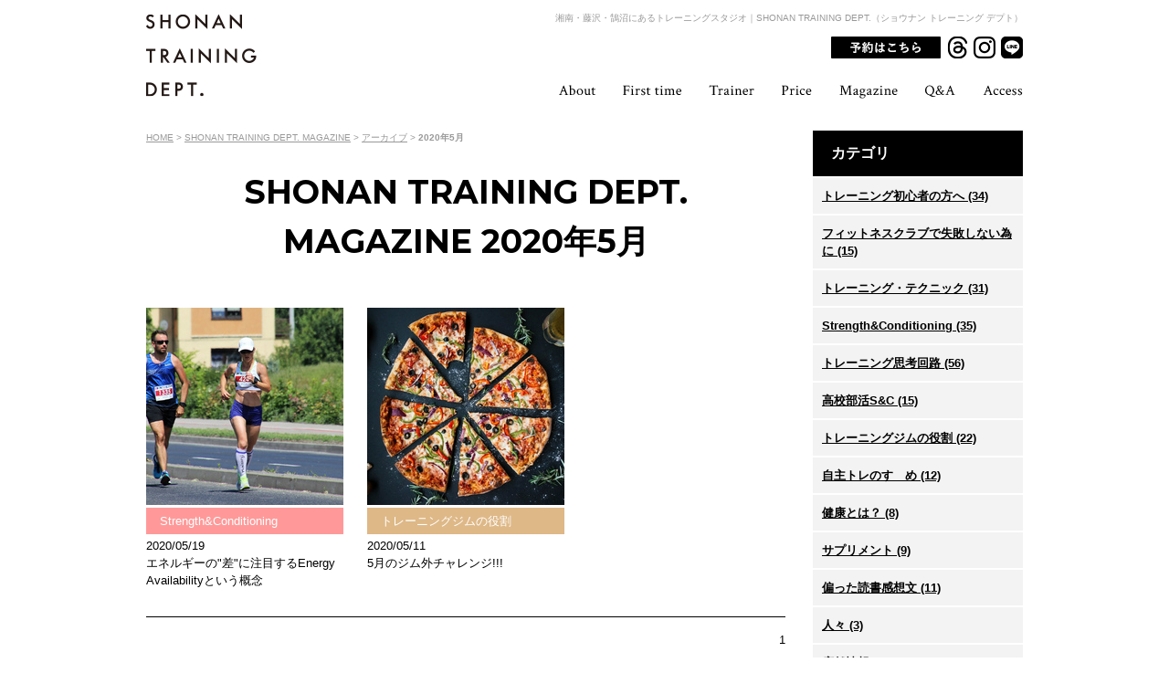

--- FILE ---
content_type: text/html; charset=UTF-8
request_url: http://www.shonantrainingdept.com/magazine/2020/05/
body_size: 24428
content:

<!DOCTYPE html PUBLIC "-//W3C//DTD XHTML 1.0 Strict//EN" "http://www.w3.org/TR/xhtml1/DTD/xhtml1-strict.dtd">
<html xmlns="http://www.w3.org/1999/xhtml" lang="ja" xml:lang="ja">
<head>
<meta http-equiv="Content-Type" content="text/html; charset=utf-8" />
<meta http-equiv="Content-Style-Type" content="text/css" />
<meta http-equiv="Content-Script-Type" content="text/javascript" />
<link rel="alternate" media="only screen and (max-width: 640px)" href="http://www.shonantrainingdept.com/smart/magazine/2020/05/" />







<link rel="alternate" type="application/rss+xml" title="RSS 2.0" href="http://www.shonantrainingdept.com/magazine/rss.xml" />

<meta name="description" content="SHONAN TRAINING DEPT. MAGAZINE 2020年5月 | SHONAN TRAINING DEPT.は湘南・藤沢・鵠沼にあるウェイトトレーニングジムです。お客様一人一人にあったトレーニングメニューを提案します。痩せたい、筋力をつけたい、スポーツのケガ予防のためなど様々なライフスタイルに合わせます。" />
<meta name="keywords" content="SHONAN TRAINING DEPT. MAGAZINE,2020年5月,SHONAN TRAINING DEPT.,レーニング,ウェイトトレーニング,筋トレ,スタジオ,湘南,藤沢,鵠沼" />
<title>SHONAN TRAINING DEPT. MAGAZINE 2020年5月 | SHONAN TRAINING DEPT.｜湘南・藤沢・鵠沼にあるトレーニングスタジオ</title>


<link href="http://www.shonantrainingdept.com/cmn/css/reset.css" rel="stylesheet" type="text/css" media="all" />
<link href="http://www.shonantrainingdept.com/cmn/css/cmn.css" rel="stylesheet" type="text/css" media="all" />
<link href="http://www.shonantrainingdept.com/cmn/css/designtpl_base.css" rel="stylesheet" type="text/css" media="all" />
<link href="http://www.shonantrainingdept.com/cmn/css/designtpl_color.css" rel="stylesheet" type="text/css" media="all" />
<link href="http://www.shonantrainingdept.com/mt-static/jquery/lightbox/css/jquery.lightbox.css" rel="stylesheet" type="text/css" media="all" />
<link href="http://www.shonantrainingdept.com/cmn/css/print.css" rel="stylesheet" type="text/css" media="print" />
<link href="http://www.shonantrainingdept.com/cmn/images/icon.ico" rel="shortcut icon" type="image/x-icon" />



<script type="text/javascript" src="http://www.shonantrainingdept.com/mt-static/jquery/jquery-1.8.3.min.js"></script>
<script type="text/javascript" src="http://www.shonantrainingdept.com/mt-static/jquery/lightbox/js/jquery.lightbox.js" charset="utf-8"></script>
<script type="text/javascript">
$(document).ready(function(){
	$('a[rel*=lightbox]').lightBox({
		imageLoading: 'http://www.shonantrainingdept.com/mt-static/jquery/lightbox/images/lightbox-ico-loading.gif',
		imageBtnClose: 'http://www.shonantrainingdept.com/mt-static/jquery/lightbox/images/lightbox-btn-close.gif',
		imageBtnPrev: 'http://www.shonantrainingdept.com/mt-static/jquery/lightbox/images/lightbox-btn-prev.gif',
		imageBtnNext: 'http://www.shonantrainingdept.com/mt-static/jquery/lightbox/images/lightbox-btn-next.gif',
		imageBlank: 'http://www.shonantrainingdept.com/mt-static/jquery/lightbox/images/lightbox-blank.gif'
        });
});
</script>

<script type="text/javascript" src="http://www.shonantrainingdept.com/cmn/js/smoothscroll.js" charset="utf-8"></script>
<script type="text/javascript" src="http://www.shonantrainingdept.com/cmn/js/tab_switch.js" charset="utf-8"></script>
<script type="text/javascript" src="http://www.tls-cms009.net/cmn/js/jquery.socialbutton.js" charset="utf-8"></script>

<!--[if lt IE 7]>
<script type="text/javascript" src="http://www.shonantrainingdept.com/cmn/js/unitpngfix.js" charset="utf-8"></script>
<![endif]-->




<script type="text/javascript" src="http://www.shonantrainingdept.com/cmn/js/smart_link_from_pc.js" charset="utf-8"></script>


<script type="text/javascript">
$(function() {
    var topBtn = $('.anchorTop');    
    topBtn.hide();
    $(window).scroll(function () {
        if ($(this).scrollTop() > 100) {
            topBtn.fadeIn();
        } else {
            topBtn.fadeOut();
        }
    });
});
</script>
<!-- Google tag (gtag.js) -->
<script async src="https://www.googletagmanager.com/gtag/js?id=G-10JRE0524Q"></script>
<script>
  window.dataLayer = window.dataLayer || [];
  function gtag(){dataLayer.push(arguments);}
  gtag('js', new Date());

  gtag('config', 'G-10JRE0524Q');
  gtag('config', 'UA-78916505-10');
</script>
 



</head>
<body id="anchorTop" class="column2">
<div id="container">
  
  <div id="header">
  
  <h1>湘南・藤沢・鵠沼にあるトレーニングスタジオ｜SHONAN TRAINING DEPT.（ショウナン トレーニング デプト）</h1>
  <div id="headerTitle">
	<div id="headerAreaSub">
	  <div id="headerAddress"><ul id="header_btn"><!--
--><li><a href="/inqfm/training/"><img src="/cmn/images/btn_reserve.png" alt="予約はこちら" class="btnEffect" /></a></li><!--
--><!--<li><a href="https://twitter.com/GoodLIFE_st" target="_blank"><img src="/cmn/images/icon_twitter.png" alt="twitter" class="btnEffect" /></a></li>--><li><a href="https://www.threads.com/@shonan.training" target="_blank"><img src="/cmn/images/icon_threads.png" alt="threads" class="btnEffect" /></a></li><!--
--><li><a href="https://www.instagram.com/shonan.training/" target="_blank"><img src="/cmn/images/ico_ig.png" alt="Instagram" class="btnEffect" /></a></li><!----><li><a href="https://lin.ee/BMDKEN1" target="_blank"><img src="/cmn/images/icon_line.png" alt="LINE" class="btnEffect" /></a></li><!-- 
--></ul>

<ul id="header_nav"><!--
--><li><a href="/about/"><img src="/cmn/images/header_nav01.png" onmouseover="this.src='/cmn/images/header_nav01_over.png'" onmouseout="this.src='/cmn/images/header_nav01.png'" alt="About" /></a></li><!--
--><li><a href="/inqfm/training/"><img src="/cmn/images/header_nav02.png" onmouseover="this.src='/cmn/images/header_nav02_over.png'" onmouseout="this.src='/cmn/images/header_nav02.png'" alt="First time" /></a></li><!--
--><li><a href="/trainer/"><img src="/cmn/images/header_nav03.png" onmouseover="this.src='/cmn/images/header_nav03_over.png'" onmouseout="this.src='/cmn/images/header_nav03.png'" alt="Trainer" /></a></li><!--
--><li><a href="/price/"><img src="/cmn/images/header_nav04.png" onmouseover="this.src='/cmn/images/header_nav04_over.png'" onmouseout="this.src='/cmn/images/header_nav04.png'" alt="Price" /></a></li><!--
--><li><a href="/magazine/"><img src="/cmn/images/header_nav05.png" onmouseover="this.src='/cmn/images/header_nav05_over.png'" onmouseout="this.src='/cmn/images/header_nav05.png'" alt="Magazine" /></a></li><!--
--><!--<li><a href="/voice/"><img src="/cmn/images/header_nav06.png" onmouseover="this.src='/cmn/images/header_nav06_over.png'" onmouseout="this.src='/cmn/images/header_nav06.png'" alt="Voice" /></a></li>--><!--
--><li><a href="/qa/"><img src="/cmn/images/header_nav07.png" onmouseover="this.src='/cmn/images/header_nav07_over.png'" onmouseout="this.src='/cmn/images/header_nav07.png'" alt="Q&A" /></a></li><!--
--><li><a href="/access/"><img src="/cmn/images/header_nav08.png" onmouseover="this.src='/cmn/images/header_nav08_over.png'" onmouseout="this.src='/cmn/images/header_nav08.png'" alt="Access" /></a></li><!--
-->
<!-- <li><a href="/inqfm/startup/"><img src="/cmn/images/header_nav09.png" onmouseover="this.src='/cmn/images/header_nav09_over.png'" onmouseout="this.src='/cmn/images/header_nav09.png'" alt="Startup" /></a></li> -->
<!--
--></ul></div>
	  <div id="headerWidget">
          
	  </div>
	</div>
	<div id="headerAreaLogo">
	  <a href="http://www.shonantrainingdept.com/"><img src="http://www.shonantrainingdept.com/upload_images/header_logo.png"
  

	  ></a>
	  
	</div>
  </div>
</div>
  
  
  <div id="mainBg"><div id="main">
	

	
	
	
		
	<div id="secondArea">
	  	  <div id="secondAreaBlogParts">
<div id="brogPartsCategory">
  <h3>カテゴリ</h3>
  
  
	<ul>
	  
	  
	  
	  <li><a href="http://www.shonantrainingdept.com/magazine/category/cat385/">トレーニング初心者の方へ (34)</a>
	  
	  
	  </li>
	  
	  
  
  
	  
	  
	  <li><a href="http://www.shonantrainingdept.com/magazine/category/cat390/">フィットネスクラブで失敗しない為に (15)</a>
	  
	  
	  </li>
	  
	  
  
  
	  
	  
	  <li><a href="http://www.shonantrainingdept.com/magazine/category/cat386/">トレーニング・テクニック (31)</a>
	  
	  
	  </li>
	  
	  
  
  
	  
	  
	  <li><a href="http://www.shonantrainingdept.com/magazine/category/strengthconditioning/">Strength&Conditioning (35)</a>
	  
	  
	  </li>
	  
	  
  
  
	  
	  
	  <li><a href="http://www.shonantrainingdept.com/magazine/category/cat382/">トレーニング思考回路 (56)</a>
	  
	  
	  </li>
	  
	  
  
  
	  
	  
	  <li><a href="http://www.shonantrainingdept.com/magazine/category/sc/">高校部活S&C (15)</a>
	  
	  
	  </li>
	  
	  
  
  
	  
	  
	  <li><a href="http://www.shonantrainingdept.com/magazine/category/cat383/">トレーニングジムの役割 (22)</a>
	  
	  
	  </li>
	  
	  
  
  
	  
	  
	  <li><a href="http://www.shonantrainingdept.com/magazine/category/cat389/">自主トレのすゝめ (12)</a>
	  
	  
	  </li>
	  
	  
  
  
	  
	  
	  <li><a href="http://www.shonantrainingdept.com/magazine/category/cat381/">健康とは？ (8)</a>
	  
	  
	  </li>
	  
	  
  
  
	  
	  
	  <li><a href="http://www.shonantrainingdept.com/magazine/category/cat391/">サプリメント (9)</a>
	  
	  
	  </li>
	  
	  
  
  
	  
	  
	  <li><a href="http://www.shonantrainingdept.com/magazine/category/cat392/">偏った読書感想文 (11)</a>
	  
	  
	  </li>
	  
	  
  
  
	  
	  
	  <li><a href="http://www.shonantrainingdept.com/magazine/category/cat388/">人々 (3)</a>
	  
	  
	  </li>
	  
	  
  
  
	  
	  
	  <li><a href="http://www.shonantrainingdept.com/magazine/category/cat384/">店舗情報 (34)</a>
	  
	  
	  </li>
	  
	  
  
  
	  
	  
	  <li><a href="http://www.shonantrainingdept.com/magazine/category/news/">お知らせ (49)</a>
	  
	  
	  </li>
	  
	  
  
  
	  
	  
	  <li><a href="http://www.shonantrainingdept.com/magazine/category/day-off/">DAY OFF (14)</a>
	  
	  
	  </li>
	  
	  
	</ul>
  
  
</div>

<div id="brogPartsMonthlyArchive">
  <h3>月別 <a href="http://www.shonantrainingdept.com/magazine/archives.php">アーカイブ</a></h3>
  <ul>

	<li><a href="http://www.shonantrainingdept.com/magazine/2024/11/">2024年11月 (3)</a></li>



	<li><a href="http://www.shonantrainingdept.com/magazine/2024/10/">2024年10月 (2)</a></li>



	<li><a href="http://www.shonantrainingdept.com/magazine/2024/09/">2024年9月 (1)</a></li>



	<li><a href="http://www.shonantrainingdept.com/magazine/2024/08/">2024年8月 (4)</a></li>



	<li><a href="http://www.shonantrainingdept.com/magazine/2024/07/">2024年7月 (3)</a></li>



	<li><a href="http://www.shonantrainingdept.com/magazine/2024/06/">2024年6月 (2)</a></li>



	<li><a href="http://www.shonantrainingdept.com/magazine/2024/04/">2024年4月 (1)</a></li>



	<li><a href="http://www.shonantrainingdept.com/magazine/2024/03/">2024年3月 (3)</a></li>



	<li><a href="http://www.shonantrainingdept.com/magazine/2024/02/">2024年2月 (1)</a></li>



	<li><a href="http://www.shonantrainingdept.com/magazine/2024/01/">2024年1月 (2)</a></li>



	<li><a href="http://www.shonantrainingdept.com/magazine/2023/12/">2023年12月 (3)</a></li>



	<li><a href="http://www.shonantrainingdept.com/magazine/2023/11/">2023年11月 (2)</a></li>



	<li><a href="http://www.shonantrainingdept.com/magazine/2023/10/">2023年10月 (1)</a></li>



	<li><a href="http://www.shonantrainingdept.com/magazine/2023/08/">2023年8月 (2)</a></li>



	<li><a href="http://www.shonantrainingdept.com/magazine/2023/07/">2023年7月 (1)</a></li>



	<li><a href="http://www.shonantrainingdept.com/magazine/2023/05/">2023年5月 (4)</a></li>



	<li><a href="http://www.shonantrainingdept.com/magazine/2023/04/">2023年4月 (1)</a></li>



	<li><a href="http://www.shonantrainingdept.com/magazine/2023/02/">2023年2月 (1)</a></li>



	<li><a href="http://www.shonantrainingdept.com/magazine/2023/01/">2023年1月 (2)</a></li>



	<li><a href="http://www.shonantrainingdept.com/magazine/2022/10/">2022年10月 (1)</a></li>



	<li><a href="http://www.shonantrainingdept.com/magazine/2022/09/">2022年9月 (2)</a></li>



	<li><a href="http://www.shonantrainingdept.com/magazine/2022/01/">2022年1月 (1)</a></li>



	<li><a href="http://www.shonantrainingdept.com/magazine/2021/10/">2021年10月 (1)</a></li>



	<li><a href="http://www.shonantrainingdept.com/magazine/2021/09/">2021年9月 (1)</a></li>



	<li><a href="http://www.shonantrainingdept.com/magazine/2021/06/">2021年6月 (2)</a></li>



	<li><a href="http://www.shonantrainingdept.com/magazine/2021/03/">2021年3月 (1)</a></li>



	<li><a href="http://www.shonantrainingdept.com/magazine/2021/02/">2021年2月 (2)</a></li>



	<li><a href="http://www.shonantrainingdept.com/magazine/2021/01/">2021年1月 (1)</a></li>



	<li><a href="http://www.shonantrainingdept.com/magazine/2020/12/">2020年12月 (1)</a></li>



	<li><a href="http://www.shonantrainingdept.com/magazine/2020/11/">2020年11月 (2)</a></li>



	<li><a href="http://www.shonantrainingdept.com/magazine/2020/10/">2020年10月 (4)</a></li>



	<li><a href="http://www.shonantrainingdept.com/magazine/2020/09/">2020年9月 (2)</a></li>



	<li><a href="http://www.shonantrainingdept.com/magazine/2020/08/">2020年8月 (3)</a></li>



	<li><a href="http://www.shonantrainingdept.com/magazine/2020/07/">2020年7月 (2)</a></li>



	<li><a href="http://www.shonantrainingdept.com/magazine/2020/06/">2020年6月 (4)</a></li>



	<li><a href="http://www.shonantrainingdept.com/magazine/2020/05/">2020年5月 (2)</a></li>



	<li><a href="http://www.shonantrainingdept.com/magazine/2020/04/">2020年4月 (6)</a></li>



	<li><a href="http://www.shonantrainingdept.com/magazine/2020/03/">2020年3月 (5)</a></li>



	<li><a href="http://www.shonantrainingdept.com/magazine/2020/02/">2020年2月 (3)</a></li>



	<li><a href="http://www.shonantrainingdept.com/magazine/2020/01/">2020年1月 (5)</a></li>



	<li><a href="http://www.shonantrainingdept.com/magazine/2019/12/">2019年12月 (5)</a></li>



	<li><a href="http://www.shonantrainingdept.com/magazine/2019/11/">2019年11月 (5)</a></li>



	<li><a href="http://www.shonantrainingdept.com/magazine/2019/10/">2019年10月 (5)</a></li>



	<li><a href="http://www.shonantrainingdept.com/magazine/2019/09/">2019年9月 (7)</a></li>



	<li><a href="http://www.shonantrainingdept.com/magazine/2019/08/">2019年8月 (6)</a></li>



	<li><a href="http://www.shonantrainingdept.com/magazine/2019/07/">2019年7月 (7)</a></li>



	<li><a href="http://www.shonantrainingdept.com/magazine/2019/06/">2019年6月 (6)</a></li>



	<li><a href="http://www.shonantrainingdept.com/magazine/2019/05/">2019年5月 (7)</a></li>



	<li><a href="http://www.shonantrainingdept.com/magazine/2019/04/">2019年4月 (8)</a></li>



	<li><a href="http://www.shonantrainingdept.com/magazine/2019/03/">2019年3月 (6)</a></li>



	<li><a href="http://www.shonantrainingdept.com/magazine/2019/02/">2019年2月 (4)</a></li>



	<li><a href="http://www.shonantrainingdept.com/magazine/2019/01/">2019年1月 (3)</a></li>



	<li><a href="http://www.shonantrainingdept.com/magazine/2018/12/">2018年12月 (6)</a></li>



	<li><a href="http://www.shonantrainingdept.com/magazine/2018/11/">2018年11月 (5)</a></li>



	<li><a href="http://www.shonantrainingdept.com/magazine/2018/10/">2018年10月 (7)</a></li>



	<li><a href="http://www.shonantrainingdept.com/magazine/2018/09/">2018年9月 (7)</a></li>



	<li><a href="http://www.shonantrainingdept.com/magazine/2018/08/">2018年8月 (6)</a></li>



	<li><a href="http://www.shonantrainingdept.com/magazine/2018/07/">2018年7月 (5)</a></li>



	<li><a href="http://www.shonantrainingdept.com/magazine/2018/06/">2018年6月 (6)</a></li>



	<li><a href="http://www.shonantrainingdept.com/magazine/2018/05/">2018年5月 (5)</a></li>



	<li><a href="http://www.shonantrainingdept.com/magazine/2018/04/">2018年4月 (7)</a></li>



	<li><a href="http://www.shonantrainingdept.com/magazine/2018/03/">2018年3月 (6)</a></li>



	<li><a href="http://www.shonantrainingdept.com/magazine/2018/02/">2018年2月 (4)</a></li>



	<li><a href="http://www.shonantrainingdept.com/magazine/2018/01/">2018年1月 (8)</a></li>



	<li><a href="http://www.shonantrainingdept.com/magazine/2017/12/">2017年12月 (5)</a></li>



	<li><a href="http://www.shonantrainingdept.com/magazine/2017/11/">2017年11月 (6)</a></li>



	<li><a href="http://www.shonantrainingdept.com/magazine/2017/10/">2017年10月 (5)</a></li>



	<li><a href="http://www.shonantrainingdept.com/magazine/2017/09/">2017年9月 (6)</a></li>



	<li><a href="http://www.shonantrainingdept.com/magazine/2017/08/">2017年8月 (5)</a></li>



	<li><a href="http://www.shonantrainingdept.com/magazine/2017/07/">2017年7月 (7)</a></li>



	<li><a href="http://www.shonantrainingdept.com/magazine/2017/06/">2017年6月 (4)</a></li>



	<li><a href="http://www.shonantrainingdept.com/magazine/2017/05/">2017年5月 (7)</a></li>



	<li><a href="http://www.shonantrainingdept.com/magazine/2017/04/">2017年4月 (7)</a></li>



	<li><a href="http://www.shonantrainingdept.com/magazine/2017/03/">2017年3月 (4)</a></li>



	<li><a href="http://www.shonantrainingdept.com/magazine/2017/02/">2017年2月 (6)</a></li>



	<li><a href="http://www.shonantrainingdept.com/magazine/2017/01/">2017年1月 (5)</a></li>



	<li><a href="http://www.shonantrainingdept.com/magazine/2016/12/">2016年12月 (11)</a></li>



	<li><a href="http://www.shonantrainingdept.com/magazine/2016/11/">2016年11月 (7)</a></li>



	<li><a href="http://www.shonantrainingdept.com/magazine/2016/10/">2016年10月 (4)</a></li>



	<li><a href="http://www.shonantrainingdept.com/magazine/2016/09/">2016年9月 (8)</a></li>



	<li><a href="http://www.shonantrainingdept.com/magazine/2016/08/">2016年8月 (6)</a></li>



	<li><a href="http://www.shonantrainingdept.com/magazine/2016/07/">2016年7月 (8)</a></li>



	<li><a href="http://www.shonantrainingdept.com/magazine/2016/06/">2016年6月 (5)</a></li>

  </ul>
</div>



 <div id="brogPartsEntry">
  <h3 class="widget-header">最近のエントリー</h3>
  <ul class="widget-list">

	<li class="widget-list-item"><a href="http://www.shonantrainingdept.com/magazine/entry/20242025/">年末年始の営業について。2024→2025</a></li>



	<li class="widget-list-item"><a href="http://www.shonantrainingdept.com/magazine/entry/post-263/">トレーニングの「バリエーション」乏しくて退屈してない？</a></li>



	<li class="widget-list-item"><a href="http://www.shonantrainingdept.com/magazine/entry/post-262/">山本由伸は筋トレしない。でも身体デカくなった。どゆこと！？</a></li>



	<li class="widget-list-item"><a href="http://www.shonantrainingdept.com/magazine/entry/post-261/">ストレッチについて再考した結果、ストレッチ最高じゃん！</a></li>



	<li class="widget-list-item"><a href="http://www.shonantrainingdept.com/magazine/entry/w-up/">W-upセットは自分と向き合う時間！</a></li>

  </ul>
</div>





</div>


 	  	</div>
	
	<div id="thirdArea">
	  
	  	  
	</div>
	
	<div id="contents">
	  <div id="categoryBlog">
		<p class="pankuzu"><a href="http://www.shonantrainingdept.com/">HOME</a> &gt; <a href="http://www.shonantrainingdept.com/magazine/">SHONAN TRAINING DEPT. MAGAZINE</a> &gt; <a href="http://www.shonantrainingdept.com/magazine/archives.php">アーカイブ</a> &gt; <strong>2020年5月</strong></p>

		<h2>
		SHONAN TRAINING DEPT. MAGAZINE
		2020年5月
				</h2>
<div id="top_magazine">
<div class="top_inner cf">
<div class="topLatestBlogPhoto">
  <ul class="cf">
		
		
		
		
		<li>
	  
	<div class="topLatestBlogPhotoImage">

	
	
    
        
	
	
	
	
	
          
        
　　    

　　    <img src="http://www.shonantrainingdept.com/magazine/assets_c/2020/05/marathon-3441801_960_720-thumb-autox216-1254.jpg" alt="エネルギーの"差"に注目するEnergy Availabilityという概念" class="btnEffect"/>
　　    
    
	
	</div>
	<div class="topLatestBlogPhotoTitle"><span class="top_blog_cat cat387">Strength&Conditioning</span>2020/05/19<br /><span class="top_blog_ttl">エネルギーの"差"に注目するEnergy Availabilityという概念</span></div>
        <a href="http://www.shonantrainingdept.com/magazine/entry/energy-availability/"></a>
	</li>







		
		
		
		<li>
	  
	<div class="topLatestBlogPhotoImage">

	
	
    
        
	
	
	
	
	
          
        
　　    

　　    <img src="http://www.shonantrainingdept.com/magazine/assets_c/2020/05/pizza-3007395_960_720-thumb-autox216-1253.jpg" alt="5月のジム外チャレンジ!!!" class="btnEffect"/>
　　    
    
	
	</div>
	<div class="topLatestBlogPhotoTitle"><span class="top_blog_cat cat383">トレーニングジムの役割</span>2020/05/11<br /><span class="top_blog_ttl">5月のジム外チャレンジ!!!</span></div>
        <a href="http://www.shonantrainingdept.com/magazine/entry/5-1/"></a>
	</li>







		
  </ul>
</div>
</div>
</div>
		<p class="linkBlock">
		  <span class="current_page">1</span>
		</p>
		<p class="linkBlock">
		  
		  <a href="http://www.shonantrainingdept.com/magazine/2020/04/">&laquo; 2020年4月</a> |
		  
		  <a href="http://www.shonantrainingdept.com/magazine/">メインページ</a> |
		  <a href="http://www.shonantrainingdept.com/magazine/archives.php">アーカイブ</a>
		  
		  | <a href="http://www.shonantrainingdept.com/magazine/2020/06/">2020年6月 &raquo;</a>
		  
		</p>
		
				<p class="anchorTop"><a href="#anchorTop"><img src="/cmn/images/btn_pagetop.png" alt="" class="btnEffect" /></a></p>	  </div>
	</div>
  </div>
  <br class="clear" />
  </div>
  <div id="footer">
	
	<p id="footerMenu">|&nbsp;<a href="/">ホーム</a>&nbsp;|&nbsp;<a href="/access/">ジム紹介</a>&nbsp;|&nbsp;<a href="/about/">SHONAN TRAINING DEPT. とは？</a>&nbsp;|&nbsp;<a href="/trainer/">トレーナー紹介</a>&nbsp;|&nbsp;<a href="/price/">料金案内</a>&nbsp;|&nbsp;<a href="/magazine/">SHONAN TRAINING DEPT. MAGAZINE</a>&nbsp;|<br />|&nbsp;<a href="/qa/">Q&A</a>&nbsp;|&nbsp;<a href="/privacy_policy/">プライバシーポリシー</a>&nbsp;|&nbsp;<a href="/sitemap/">サイトマップ</a>&nbsp;|</p>



 	<div id="footerCopyrightArea">




<div id="footerFree"><img src="/upload_images/header_logo.png" alt="GOOD LIFE" id="footer_logo" />

<p id="footer_txt">湘南・藤沢・鵠沼にあるトレーニングスタジオ｜SHONAN TRAINING DEPT.</p>

<ul id="footer_btn"><!--
-->
    <li><a href="/inqfm/training/"><img src="/cmn/images/btn_reserve.png" alt="予約はこちら" class="btnEffect" /></a></li><!--
-->
    <!--<li><a href="https://twitter.com/GoodLIFE_st" target="_blank"><img src="/cmn/images/icon_twitter.png" alt="twitter"
                class="btnEffect" /></a></li>-->
    <!--
                -->
    <li><a href="https://www.threads.com/@shonan.training" target="_blank"><img src="/cmn/images/icon_threads.png"
                alt="threads" class="btnEffect" /></a></li>
    <!--
-->
    <li><a href="https://www.instagram.com/shonan.training/" target="_blank"><img src="/cmn/images/ico_ig.png"
                alt="Instagram" class="btnEffect" /></a></li><!--　
-->
    <li><a href="https://lin.ee/BMDKEN1" target="_blank"><img src="/cmn/images/icon_line.png" alt="LINE"
                class="btnEffect" /></a></li><!--
                -->
</ul>

<p id="footer_time">平日　9:00~22：00　　　土日祝　9:00～15:30<br />定休日　金</p>

<p id="footer_access">
    <a href="/access/"><img src="/cmn/images/footer_btn_access.gif" alt="" class="btnEffect" /></a>
    藤沢市本鵠沼4-7-7 1F<br />
    小田急江ノ島線　本鵠沼駅から徒歩6分<br />
</p></div>








  
  



<p id="copyright">&copy;2016 SHONAN TRAINING DEPT.</p>




</div>


	
  </div>
</div>

<!-- Google tag (gtag.js)はlink.jsへ移動 -->
<!-- Google tag (gtag.js) -->
<script async src="https://www.googletagmanager.com/gtag/js?id=G-QTXPECT51M"></script>
<script>
  window.dataLayer = window.dataLayer || [];
  function gtag(){dataLayer.push(arguments);}
  gtag('js', new Date());

  gtag('config', 'G-QTXPECT51M');
</script>




</body>
</html>


--- FILE ---
content_type: text/css
request_url: http://www.shonantrainingdept.com/cmn/css/cmn.css
body_size: 62370
content:
@charset "utf-8";
@import url(https://fonts.googleapis.com/css?family=Montserrat:700);

/* サイト共通要素 */


/* ==================== タグの初期設定 ==================== */

* {
    max-height: 100%;
}

BODY {
    background-color: #ffffff;
    color: #000000;
    min-width: 960px;
    -webkit-text-size-adjust: 100%;
}


/* 管理画面 WYSIWYG プレビュー用にBODYの背景をリセット */

BODY.cke_show_borders {
    background-image: none;
    border: none;
    margin: 5px;
    background: none;
    min-width: 100px;
}

H1,
H2,
H3,
H4,
H5,
H6 {
    font-weight: bold;
}

H1 {
    font-weight: normal;
    font-size: x-small;
    color: #999999;
    text-align: right;
}

H2,
H3,
H4,
H5,
H6 {
    font-size: medium;
}

P,
TD,
TH,
LI,
INPUT,
TEXTAREA,
BODY.cke_show_borders,
DIV.entryBody,
DIV.entryMore {
    font-size: small;
}

A,
A:visited {
    color: #000000;
    text-decoration: underline;
}

A:hover {
    text-decoration: none;
}


/* ==================== サイト全体 レイアウト ==================== */


/* ========== 全体枠 ========== */

DIV#container {
    width: 100%;
    margin: 0px auto 0px auto;
    padding: 0px;
}


/* ========== ヘッダー ========== */

DIV#header {
    width: 960px;
    margin: 0px auto;
    position: relative;
    overflow: hidden;
}

DIV#header H1 {
    padding: 15px 0px 0px 0px;
    margin: 0px auto;
    line-height: 100%;
}

DIV#header DIV#headerTitle {
    padding: 0px;
    width: 960px;
    margin: 0px auto;
}

DIV#header DIV#headerAreaSub {
    float: right;
    text-align: right;
    padding-top: 15px;
}

DIV#header DIV#headerAddress {
    font-size: 10pt;
    line-height: 100%;
}

DIV#header DIV#headerWiget {}

DIV#header DIV#googleSearch {
    margin: 15px 0px 5px 0px;
    padding: 5px 5px 0px 0px;
    width: 290px;
    background-image: url(../images/header_gsearch_bg.gif);
    background-position: left top;
    background-repeat: no-repeat;
}

DIV#header DIV#googleSearch FORM {
    padding: 0px 5px 5px 0px;
    background-image: url(../images/header_gsearch_footer_bg.gif);
    background-position: left bottom;
    background-repeat: no-repeat;
}

DIV#header DIV#googleSearch INPUT.text {
    width: 120px;
}

DIV#header DIV#googleSearch INPUT.submit {
    width: 45px;
}

DIV#header DIV#googleSearch INPUT {}

DIV#header DIV#headerAreaLogo {
    position: absolute;
    left: 0;
    top: 15px;
}


/* ----- */

#header_btn {
    margin: 0 0 10px;
    padding: 0;
}

#header_btn li {
    display: inline-block;
    margin: 0 0 0 6px;
    padding: 0;
    list-style: none;
}

#header_nav {
    margin: 0;
    padding: 0;
}

#header_nav li {
    display: inline-block;
    margin: 0 0 0 30px;
    padding: 0;
    list-style: none;
}

#header_nav a {
    display: inline-block;
}

#header_nav img {
    vertical-align: top;
    padding: 19px 0 15px 0;
}


/* ========== メインメニュー + キャッチ画像 + セカンドエリア + コンテンツ 枠 ========== */

DIV#mainBg {
    min-height: 500px;
}

DIV#main {
    /* メインメニュー + キャッチ画像 + セカンドエリア + コンテンツ 枠 の共通の余白を設定 */
    padding: 0px;
    width: 960px;
    margin: 0px auto;
}


/* { ★ワンカラム,[widthはコンテンツ幅、padding-topはキャッチ画像とヘッダーの高さによって変動、.twoCarmはブログページなどがツーカラムの際に適用]
DIV#contents {
  width: 960px;
}
body.topPage DIV#contents {
  padding-top:500px;
}
body.twoCarm DIV#contents {
  width: 700px;
  padding: 20px 0px 20px 0px;
  float:left;
}
body.topPage DIV#secondArea {
  display:none;
}
★ワンカラム } */


/* { ★TOPワンカラム下層ツーカラム,[padding-topはキャッチ画像とヘッダーの高さによって変動]
body.topPage DIV#contents {
  width: 960px;
  padding-top:550px;
}
body.topPage DIV#secondArea {
  display:none;
}
★TOPワンカラム下層ツーカラム } */


/* { ★TOP横幅超過コンテンツ
body.topPage DIV#mainBg {
  width: 100%;
}
body.topPage DIV#main {
  width: 100%;
}
body.topPage DIV#contents {
  width: 100%;
}
body.topPage DIV#secondArea {
  display:none;
}
★TOP横幅超過コンテンツ } */


/* ========== 2カラム, 3カラム 設定 ========== */


/* { 1カラム */

DIV#catchArea {}

DIV#secondArea {
    display: none;
}

DIV#thirdArea {
    display: none;
}

DIV#contents {}

BODY.column2 DIV#catchArea {}

BODY.column2 DIV#secondArea {
    float: right;
    display: block;
}

BODY.column2 DIV#thirdArea {
    display: none;
}

BODY.column2 DIV#contents {
    float: left;
    width: 700px;
}


/* 1カラム } */


/* { 2カラム, secondArea 右 
DIV#catchArea {
  float: left;
}
DIV#secondArea {
  float: right;
}
DIV#thirdArea {
  display: none;
}
DIV#contents {
  float: left;
}
 2カラム, secondArea 右 } */


/* { 2カラム secondArea 左
DIV#catchArea{
  float:right;
}
DIV#secondArea{
  float:left;
}
DIV#thirdArea{
  display:none;
}
DIV#contents{
  float:right;
}
 2カラム secondArea 左 } */


/* { 3カラム 画像 長, thirdArea 左, secondArea 右
DIV#catchArea{
}
DIV#secondArea{
  float:right;
}
DIV#thirdArea{
  float:left;
}
DIV#contents{
  float:left;
}
 3カラム 画像 長, thirdArea 左, secondArea 右 } */


/* { 3カラム 画像 短, thirdArea 左, secondArea 右
DIV#catchArea{
  float:left;
}
DIV#secondArea{
  float:right;
}
DIV#thirdArea{
  float:left;
}
DIV#contents{
  float:left;
}
 3カラム 画像 短, thirdArea 左, secondArea 右 } */


/* { 3カラム 画像 短, thirdArea 左, secondArea 右
DIV#catchArea{
  float:right;
}
DIV#secondArea{
  float:left;
}
DIV#thirdArea{
  float:right;
}
DIV#contents{
  float:left;
}
 3カラム 画像 短, thirdArea 左, secondArea 右 } */


/* { 3カラム 画像 長, thirdArea 左, secondArea 右
DIV#catchArea{
}
DIV#secondArea{
  float:left;
}
DIV#thirdArea{
  float:right;
}
DIV#contents{
  float:left;
}
 3カラム 画像 短, thirdArea 左, secondArea 右 } */


/* ========== メインメニュー ========== */


/* 背景画像は main_menu.css にて、MTのエントリーから読込 */

UL#mainMenu,
UL#mainMenu LI {
    margin: 0px;
    padding: 0px;
    list-style-type: none;
    display: inline;
}


/* ========== サイドメニュー（画像） ========== */

UL#sideMenu,
UL#sideMenu LI {
    margin: 0px;
    padding: 0px;
    list-style-type: none;
    display: block;
}

UL#sideMenu {
    margin-bottom: 10px;
}

UL#sideMenu LI A P {
    text-decoration: underline;
}

UL#sideMenu LI A:hover P {
    text-decoration: none;
}


/* ========== キャッチ画像 ========== */

DIV#catchArea {}

body.topPage DIV#mainBg {
    overflow: hidden;
    position: relative;
    padding-top: 612px;
}

body.topPage DIV#catchArea {
    left: 50%;
    position: absolute;
    top: 0;
    width: 1600px;
    margin-left: -800px;
    height: 670px;
    z-index: -1;
}


/* Firefox の特定のバージョンで jQuery fadeIn() fadeOut() が カクつく問題を修正 */

#catchArea img {
    box-shadow: #000 0 0 0;
}


/* ========== キャッチ画像・メインメニュー下 シャドウ ========== */

DIV#secondArea,
DIV#thirdArea,
DIV#contents {}


/* ========== セカンドエリア ========== */

DIV#secondArea {
    width: 230px;
    margin: 0px;
    padding: 20px 0px 10px 0px;
}


/* ========== サードエリア ========== */

DIV#thirdArea {}


/* ---------- サブメニュー ---------- */


/* ----- 背景画像 ----- */

DIV#secondArea DIV#subMenu,
DIV#secondArea DIV#freeSpace,
DIV#secondArea DIV#banner,
DIV#secondArea DIV#qrcode,
DIV#secondArea DIV#case {
    margin-bottom: 10px;
    background-image: url(../images/second_area_bg.gif);
    background-position: left bottom;
    background-repeat: no-repeat;
}


/* ----- タイトル ----- */

DIV#secondArea DIV#subMenu DIV.title,
DIV#secondArea DIV#freeSpace DIV.title,
DIV#secondArea DIV#banner DIV.title,
DIV#secondArea DIV#qrcode DIV.title,
DIV#secondArea DIV#case DIV.title,
DIV#secondArea DIV#brogPartsTagCloud DIV.title_tag {
    background-position: left top;
    background-repeat: no-repeat;
    height: 32px;
}


/* ----- コンテンツの余白 ----- */

DIV#secondArea P,
DIV#secondArea SELECT,
DIV#secondArea DIV.entryBody,
DIV#secondArea DIV#freeSpace H3 {
    margin: 5px 10px 5px 10px;
}


/* ---------- サブメニュー ---------- */

DIV#secondArea DIV#subMenu DIV.title {
    background-image: url(../images/second_area_title_menu.gif);
}


/* ---------- サブメニュー ---------- */

DIV#secondArea DIV#subMenu UL {
    width: 100%;
    /* IEの表示バグのため、widthを設定 */
    margin: 0px;
    padding: 0px;
}

DIV#secondArea DIV#subMenu LI {
    margin: 0px;
    padding: 0px;
    list-style-type: none;
    background-image: url(../images/second_area_hr.gif);
    background-position: center top;
    background-repeat: no-repeat;
    font-weight: bold;
}

DIV#secondArea DIV#subMenu LI A {
    display: block;
    margin: 0px;
    padding: 5px 10px 5px 10px;
    text-decoration: none;
    color: #2B1D13;
}

DIV#secondArea DIV#subMenu LI A:hover {
    color: #AB9E8E;
}


/* ---------- フリースペース ---------- */

DIV#secondArea DIV#freeSpace {}

DIV#secondArea DIV#freeSpace DIV.title {
    background-image: url(../images/second_area_title_free.gif);
}

DIV#secondArea DIV#freeSpace DIV.entryBody {
    padding-bottom: 10px;
}


/* ---------- バナー ---------- */

DIV#secondArea DIV#banner {
    text-align: center;
}

DIV#secondArea DIV#banner DIV.title {
    background-image: url(../images/second_area_title_banner.gif);
}

DIV#secondArea DIV#banner IMG {
    margin: 5px auto 5px auto;
}

DIV#secondArea DIV#banner P {
    text-align: left;
}


/* ---------- QRコード ---------- */

DIV#secondArea DIV#qrcode {
    text-align: center;
}

DIV#secondArea DIV#qrcode DIV.title {
    background-image: url(../images/second_area_title_mobile.gif);
}

DIV#secondArea DIV#qrcode IMG {
    margin: 5px auto 5px auto;
}


/* ---------- 事例集 ---------- */

DIV#secondArea DIV#case DIV.title {
    background-image: url(../images/second_area_title_case.gif);
}

DIV#secondArea DIV#case UL {
    width: 100%;
    /* IEの表示バグのため、widthを設定 */
    margin: 0px;
    padding: 0px;
}

DIV#secondArea DIV#case LI {
    margin: 0px;
    padding: 0px;
    list-style-type: none;
    background-image: url(../images/second_area_hr.gif);
    background-position: center top;
    background-repeat: no-repeat;
    font-weight: bold;
}

DIV#secondArea DIV#case LI A {
    display: block;
    margin: 0px;
    padding: 5px 10px 5px 10px;
    text-decoration: none;
    color: #2B1D13;
}

DIV#secondArea DIV#case LI A:hover {
    color: #AB9E8E;
}


/* ---------- ブログパーツ・カスタムパーツ ---------- */

DIV#secondArea DIV#secondAreaBlogParts,
DIV#secondArea DIV#secondAreaCustomParts,
DIV#secondArea DIV#secondAreaDuplicate01Parts {}

DIV#secondArea DIV#brogPartsCategory H3,
DIV#secondArea DIV#brogPartsCalendar H3,
DIV#secondArea DIV#brogPartsTagCloud H3,
DIV#secondArea DIV#brogPartsMonthlyArchiveDrop H3,
DIV#secondArea DIV#brogPartsMonthlyArchive H3,
DIV#secondArea DIV#brogPartsEntry H3,
DIV#secondArea DIV#brogPartsComment H3,
DIV#secondArea DIV#brogPartsAuthor H3,
DIV#secondArea DIV#customPartsCategory H3,
DIV#secondArea DIV#customPartsComment H3,
DIV#secondArea DIV#duplicateEntryList H3,
DIV#secondArea DIV#duplicateCategoryEntryList H3 {
    padding: 13px 20px;
    background-color: #000000;
    font-size: medium;
    color: #ffffff;
    line-height: 150%;
}

DIV#secondArea DIV#brogPartsCategory H3 A,
DIV#secondArea DIV#brogPartsCalendar H3 A,
DIV#secondArea DIV#brogPartsTagCloud H3 A,
DIV#secondArea DIV#brogPartsMonthlyArchiveDrop H3 A,
DIV#secondArea DIV#brogPartsMonthlyArchive H3 A,
DIV#secondArea DIV#brogPartsEntry H3 A,
DIV#secondArea DIV#brogPartsComment H3 A,
DIV#secondArea DIV#brogPartsAuthor H3 A,
DIV#secondArea DIV#customPartsCategory H3 A,
DIV#secondArea DIV#customPartsComment H3 A,
DIV#secondArea DIV#duplicateEntryList H3 A,
DIV#secondArea DIV#duplicateCategoryEntryList H3 A {
    color: #ffffff;
}


/* ---------- UL ---------- */

DIV#secondArea DIV#brogPartsCategory UL,
DIV#secondArea DIV#brogPartsCalendar UL,
DIV#secondArea DIV#brogPartsTagCloud UL,
DIV#secondArea DIV#brogPartsMonthlyArchiveDrop UL,
DIV#secondArea DIV#brogPartsMonthlyArchive UL,
DIV#secondArea DIV#brogPartsEntry UL,
DIV#secondArea DIV#brogPartsComment UL,
DIV#secondArea DIV#brogPartsAuthor UL,
DIV#secondArea DIV#customPartsCategory UL,
DIV#secondArea DIV#customPartsComment UL,
DIV#secondArea DIV#duplicateEntryList UL,
DIV#secondArea DIV#duplicateCategoryEntryList UL {
    width: 100%;
    /* IEの表示バグのため、widthを設定 */
    margin: 0px;
    padding: 0px;
}

DIV#secondArea DIV#brogPartsCategory LI,
DIV#secondArea DIV#brogPartsCalendar LI,
DIV#secondArea DIV#brogPartsTagCloud LI,
DIV#secondArea DIV#brogPartsMonthlyArchiveDrop LI,
DIV#secondArea DIV#brogPartsMonthlyArchive LI,
DIV#secondArea DIV#brogPartsEntry LI,
DIV#secondArea DIV#brogPartsComment LI,
DIV#secondArea DIV#brogPartsAuthor LI,
DIV#secondArea DIV#customPartsCategory LI,
DIV#secondArea DIV#customPartsComment LI,
DIV#secondArea DIV#duplicateEntryList LI,
DIV#secondArea DIV#duplicateCategoryEntryList LI {
    margin: 0px;
    padding: 10px;
    list-style-type: none;
    font-weight: bold;
    border-top: 2px solid #ffffff;
}

DIV#secondArea DIV#brogPartsCategory LI LI,
DIV#secondArea DIV#brogPartsCalendar LI LI,
DIV#secondArea DIV#brogPartsTagCloud LI LI,
DIV#secondArea DIV#brogPartsMonthlyArchiveDrop LI LI,
DIV#secondArea DIV#brogPartsMonthlyArchive LI LI,
DIV#secondArea DIV#brogPartsEntry LI LI,
DIV#secondArea DIV#brogPartsComment LI LI,
DIV#secondArea DIV#brogPartsAuthor LI LI,
DIV#secondArea DIV#customPartsCategory LI LI,
DIV#secondArea DIV#customPartsComment LI LI,
DIV#secondArea DIV#duplicateEntryList LI LI,
DIV#secondArea DIV#duplicateCategoryEntryList LI LI {
    background-image: url(../images/li_bg.png);
    background-position: 5px 12px;
    background-repeat: no-repeat;
    padding: 5px 0px 0px 15px;
    border: none;
}


/* ---------- 各パーツの設定 ---------- */

DIV#secondArea DIV#brogPartsCategory,
DIV#secondArea DIV#brogPartsCalendar,
DIV#secondArea DIV#brogPartsTagCloud,
DIV#secondArea DIV#brogPartsMonthlyArchiveDrop,
DIV#secondArea DIV#brogPartsMonthlyArchive,
DIV#secondArea DIV#brogPartsEntry,
DIV#secondArea DIV#brogPartsComment,
DIV#secondArea DIV#brogPartsAuthor,
DIV#secondArea DIV#customPartsCategory,
DIV#secondArea DIV#customPartsComment,
DIV#secondArea DIV#duplicateEntryList,
DIV#secondArea DIV#duplicateCategoryEntryList {
    margin-bottom: 20px;
    background-color: #f3f3f3;
}

DIV#secondArea DIV#brogPartsCategory {}

DIV#secondArea DIV#brogPartsTagCloud {}

DIV#secondArea DIV#brogPartsTagCloud .rank-1 {
    font-size: 1.75em;
}

DIV#secondArea DIV#brogPartsTagCloud .rank-2 {
    font-size: 1.75em;
}

DIV#secondArea DIV#brogPartsTagCloud .rank-3 {
    font-size: 1.625em;
}

DIV#secondArea DIV#brogPartsTagCloud .rank-4 {
    font-size: 1.5em;
}

DIV#secondArea DIV#brogPartsTagCloud .rank-5 {
    font-size: 1.375em;
}

DIV#secondArea DIV#brogPartsTagCloud .rank-6 {
    font-size: 1.25em;
}

DIV#secondArea DIV#brogPartsTagCloud .rank-7 {
    font-size: 1.125em;
}

DIV#secondArea DIV#brogPartsTagCloud .rank-8 {
    font-size: 1em;
}

DIV#secondArea DIV#brogPartsTagCloud .rank-9 {
    font-size: 0.95em;
}

DIV#secondArea DIV#brogPartsTagCloud .rank-10 {
    font-size: 0.9em;
}

DIV#secondArea DIV#brogPartsMonthlyArchiveDrop {}

DIV#secondArea DIV#brogPartsMonthlyArchive {}

DIV#secondArea DIV#brogPartsEntry {}

DIV#secondArea DIV#brogPartsComment {}

DIV#secondArea DIV#brogPartsAuthor {}

DIV#secondArea DIV#customPartsCategory {}

DIV#secondArea DIV#customPartsComment {}

DIV#secondArea DIV#duplicateEntryList {}

DIV#secondArea DIV#duplicateCategoryEntryList {}


/* ========== コンテンツ ========== */

DIV#contents {
    width: 960px;
    padding: 20px 0px 10px 0px;
}

BODY.cke_show_borders,

/* 管理画面 WYSIWYG プレビュー用設定 */

DIV#contents {}


/* ========== フッター ========== */

DIV#footer {}


/* ---------- フッターメニュー ---------- */

DIV#footer P#footerMenu {
    margin: 0;
    padding: 40px 0px;
    background: #000000;
    text-align: center;
    color: #ffffff;
    font-size: 14px;
    line-height: 215%;
}

DIV#footer P#footerMenu a {
    color: #ffffff;
    text-decoration: none;
}

DIV#footer P#footerMenu a:hover {
    color: #999999;
}


/* ---------- フッター copyright エリア ---------- */

DIV#footer DIV#footerCopyrightArea {
    padding: 15px 0px;
    width: 960px;
    margin: 0px auto;
}


/* ---------- フッター copyright 付メニュー ---------- */

DIV#footer DIV#footerFree {
    text-align: right;
}

#footer_logo {
    float: left;
    padding-top: 11px;
}

#footer_txt {
    color: #999999;
    font-size: x-small;
    margin: 0 0 15px 0;
}

#footer_btn {
    margin: 0 0 10px;
    padding: 0;
}

#footer_btn li {
    display: inline-block;
    margin: 0 0 0 6px;
    padding: 0;
    list-style: none;
}

#footer_time {
    margin: 0 0 10px;
}

#footer_access {
    overflow: hidden;
}

#footer_access img {
    float: right;
    margin: 0 0 0 10px;
}

DIV#footer P#footerSiteLink {
    float: right;
    width: 300px;
    text-align: right;
    margin-bottom: 10px;
}


/* ---------- copyright ---------- */

DIV#footer P#copyright {
    clear: both;
    text-align: center;
    font-size: x-small;
    padding-top: 30px;
}

.clear {
    clear: both;
}

A:hover IMG.btnEffect {
    opacity: 0.7;
    filter: alpha(opacity=70);
    -ms-filter: "alpha( opacity=70 )";
}


/* ==================== サイト全体 装飾 ==================== */


/* ========== セカンドエリア ========== */


/* ---------- 見出し ---------- */

DIV#secondArea H2,
DIV#secondArea H3,
DIV#secondArea H4,
DIV#secondArea H5,
DIV#secondArea H6,
DIV#secondArea TD,
DIV#secondArea TH,
DIV#secondArea LI,
DIV#secondArea P {
    font-size: small;
}

DIV#secondArea TD,
DIV#secondArea TH,
DIV#secondArea LI,
DIV#secondArea P {
    line-height: 150%;
}


/* ========== コンテンツ ========== */


/* ---------- 見出し ---------- */

BODY.cke_show_borders,
BODY.cke_show_borders H2,
BODY.cke_show_borders H3,
BODY.cke_show_borders H4,
BODY.cke_show_borders H5,
BODY.cke_show_borders H6,
BODY.cke_show_borders P,
BODY.cke_show_borders TD,
BODY.cke_show_borders TH,
BODY.cke_show_borders LI,
BODY.cke_show_borders DIV.entryBody,
BODY.cke_show_borders DIV.entryMore,
DIV#contents H2,
DIV#contents H3,
DIV#contents H4,
DIV#contents H5,
DIV#contents H6,
DIV#contents P,
DIV#contents TD,
DIV#contents TH,
DIV#contents LI,
DIV#contents DIV.entryBody,
DIV#contents DIV.entryMore {
    line-height: 150%;
}

BODY.cke_show_borders OL,
BODY.cke_show_borders UL,
BODY.cke_show_borders TABLE,
DIV#contents P,
DIV#contents OL,
DIV#contents UL,
DIV#contents TABLE {
    margin-bottom: 15px;
}

DIV#contents TABLE.galleryDetail P,
DIV#contents TABLE.staffDetail P,
DIV#contents DIV.entryBody P {
    margin-bottom: 0px;
}

BODY.cke_show_borders H1,
BODY.cke_show_borders H2,
BODY.cke_show_borders H3,
BODY.cke_show_borders H4,
BODY.cke_show_borders H5,
BODY.cke_show_borders H6,
DIV#contents H1,
DIV#contents H2,
DIV#contents H3,
DIV#contents H4,
DIV#contents H5,
DIV#contents H6 {
    margin-bottom: 10px;
}

BODY.cke_show_borders H2,
DIV#contents H2 {
    color: #000000;
    padding: 10px;
    text-align: center;
    font-size: 36px;
    font-family: 'Montserrat', 'Lucida Grande', '游ゴシック', 'Yu Gothic', '游ゴシック体', 'YuGothic', 'Hiragino Kaku Gothic ProN', Meiryo, sans-serif;
}

BODY.cke_show_borders A.rss H2,
DIV#contents A.rss H2 {}

DIV#contents H2.h2NonDecolation {
    padding: 0px;
    background: none;
    border: none;
}

BODY.cke_show_borders A.rss,
DIV#contents A.rss {
    text-decoration: none;
}

BODY.cke_show_borders A:hover.rss,
DIV#contents A:hover.rss {
    text-decoration: none;
}

BODY.cke_show_borders H3,
DIV#contents H3 {
    background-image: url(../images/h3_bg.png);
    background-position: left;
    background-repeat: repeat-y;
    background-color: #000000;
    padding: 8px 10px 8px 30px;
    color: #ffffff;
}

BODY.cke_show_borders H3 a,
DIV#contents H3 a {
    color: #ffffff;
}

BODY.cke_show_borders H4,
DIV#contents H4 {
    border-bottom: 3px solid #8cc9d8;
    padding: 5px;
    color: #8cc9d8;
}

BODY.cke_show_borders H4 a,
DIV#contents H4 a {
    color: #8cc9d8;
}

BODY.cke_show_borders UL.date,
DIV#contents UL.date {
    margin-top: 0px;
    margin-right: 0px;
    margin-left: 0px;
    padding: 0px;
}

BODY.cke_show_borders UL.date LI,
DIV#contents UL.date LI {
    margin: 0px;
    list-style-type: none;
    text-indent: -5.5em;
    padding: 0px 0px 0px 5.5em;
}

BODY.cke_show_borders TABLE,
DIV#contents TABLE {
    width: 100%;
}

BODY.cke_show_borders TH,
BODY.cke_show_borders TD,
DIV#contents TH,
DIV#contents TD {
    border: 2px solid #ffffff;
    padding: 10px;
}

BODY.cke_show_borders TH,
DIV#contents TH {
    background-color: #000000;
    color: #ffffff;
    width: 20%;
}

BODY.cke_show_borders TD,
DIV#contents TD {
    background-color: #f3f3f3;
}

BODY.cke_show_borders H2.rss A,
DIV#contents H2.rss A {
    display: block;
    text-decoration: none;
}

BODY.cke_show_borders P.pankuzu,
DIV#contents P.pankuzu {
    color: #999999;
    font-size: x-small;
}

BODY.cke_show_borders P.pankuzu a,
DIV#contents P.pankuzu a {
    color: #999999;
}

BODY.cke_show_borders .fontXLarge,
DIV#contents .fontXLarge {
    font-size: large;
}

BODY.cke_show_borders .fontLarge,
DIV#contents .fontLarge {
    font-size: medium;
}

BODY.cke_show_borders .fontSmall,
DIV#contents .fontSmall {
    font-size: x-small;
}

BODY.cke_show_borders .fontMedium,
DIV#contents .fontMedium {
    font-size: small;
}

BODY.cke_show_borders .fontXSmall,
DIV#contents .fontXSmall {
    font-size: xx-small;
}

BODY.cke_show_borders input.text,
DIV#contents input.text {
    width: 300px;
}

DIV#contents INPUT.textShort {
    width: 50px;
}

BODY.cke_show_borders TEXTAREA,
DIV#contents TEXTAREA {
    width: 99%;
    height: 15em;
}

BODY.cke_show_borders .caution,
DIV#contents .caution {
    color: #86c59d;
}

BODY.cke_show_borders P.price,
DIV#contents P.price {
    font-size: medium;
    text-align: right;
    font-weight: bold;
    color: #86c59d;
}

BODY.cke_show_borders DIV.hr01,
DIV#contents DIV.hr01 {
    margin: 0px 0px 15px 0px;
    height: 1px;
    border-top: 1px solid #000000;
}

BODY.cke_show_borders DIV.comment DIV.hr01,
DIV#contents DIV.comment DIV.hr01 {
    margin-top: -1em;
}

BODY.cke_show_borders P.nextPrevious,
DIV#contents P.nextPrevious {
    text-align: center;
}

BODY.cke_show_borders P.linkBlock,
DIV#contents P.linkBlock {
    padding-top: 15px;
    border-top: 1px solid #000000;
}

BODY.cke_show_borders P.entryMeta,
DIV#contents P.entryMeta,
BODY.cke_show_borders P.linkBlock,
DIV#contents P.linkBlock {
    text-align: right;
}

BODY.cke_show_borders P.anchorTop,
DIV#contents P.anchorTop {
    position: fixed;
    right: 20px;
    bottom: 20px;
    display: inline-block;
    margin: 0;
    padding: 0;
}

BODY.cke_show_borders TD.buttonArea,
DIV#contents TD.buttonArea {
    border: none;
}

DIV#contents DIV.center {
    text-align: center;
}

DIV#contents DIV#social {
    margin-bottom: 10px;
    line-height: 0;
}

DIV#header DIV#social {
    margin-top: 10px;
}

DIV#header DIV.socialBtn,
DIV#contents DIV.socialBtn {
    float: right;
    margin-left: 5px;
}

DIV#contents A.otherEntries {
    text-decoration: none;
}

DIV#contents A.otherEntries P {
    padding: 10px;
    background-color: #F5F5F5;
    border: 1px solid #DDDDDD;
    text-align: center;
}

DIV#contents A.otherEntries P:hover {
    opacity: 0.7;
    filter: alpha(opacity=70);
    -ms-filter: "alpha( opacity=70 )";
    text-decoration: none;
}


/* ==================== トップページ ==================== */

DIV#contents DIV#categoryTop {}

DIV#contents DIV#categoryTop DIV.topNews {}

DIV#contents DIV#categoryTop DIV.topLatestBlog {}

DIV#contents DIV#categoryTop DIV#topContents {}

DIV#contents DIV.topLatestBlogPhoto UL {
    margin: 0;
    padding: 0;
}

.topPage DIV#contents DIV.topLatestBlogPhoto LI {
    float: left;
    margin: 32px 32px 0 0;
    width: 216px;
    list-style: none;
    position: relative;
}

DIV#contents #categoryBlog DIV.topLatestBlogPhoto LI {
    float: left;
    margin: 26px 26px 0px 0;
    width: 216px;
    list-style: none;
    position: relative;
}

DIV#contents #categoryBlog DIV.topLatestBlogPhoto LI:nth-last-child(-n+3) {
    margin-bottom: 30px;
}

DIV#contents DIV.topLatestBlogPhoto LI.last {
    margin-right: 0px;
}

DIV#contents DIV.topLatestBlogPhoto LI a {
    /* スマホでタップ領域がおかしくなるので調整 */
    position: absolute;
    top: 0;
    left: 0;
    width: 100%;
    height: 100%;
    display: block;
    /* ie用の調整 */
    background-color: #fff;
    opacity: 0;
    filter: alpha(opacity=0);
    -ms-filter: "alpha( opacity=0 )";
}

DIV#contents DIV.topLatestBlogPhoto LI a:hover {
    opacity: 0.3;
    filter: alpha(opacity=30);
    -ms-filter: "alpha( opacity=30 )";
}

DIV#contents DIV.topLatestBlogPhoto DIV.topLatestBlogPhotoImage {
    height: 216px;
    position: relative;
    overflow: hidden;
    margin-bottom: 3px;
    background: #fff;
}

DIV#contents DIV.topLatestBlogPhoto DIV.topLatestBlogPhotoImage img {
    position: absolute;
    top: -100%;
    left: -100%;
    right: -100%;
    bottom: -100%;
    margin: auto;
}

DIV#contents DIV.topLatestBlogPhoto DIV.topLatestBlogPhotoImage .noimage {
    width: 50%;
}

DIV#contents DIV.topLatestBlogPhoto DIV.topLatestBlogPhotoTitle {}

DIV#contents DIV.accessText {}

DIV#contents TABLE.accessTable {
    width: 100%;
}

DIV#contents DIV#googleMapsArea {
    margin-bottom: 10px;
    width: 100%;
    height: 450px;
}


/* ----- */

BODY.topPage DIV#secondArea {
    display: none;
}

BODY.topPage DIV#main {
    width: 100%;
}

BODY.topPage DIV#contents {
    width: 100%;
    padding: 0;
}

.topPage .top_inner {
    width: 960px;
    margin: 0px auto;
}


/* greeting */

#top_greeting {
    background: url(../images/top_bg_greeting02.jpg) no-repeat center bottom;
    overflow: hidden;
}

#top_greeting .top_inner {
    position: relative;
    background: url(../images/top_bg_greeting01.png) no-repeat 10px 303px;
    padding: 525px 0 80px;
}

#top_greeting h2 {
    position: absolute;
    top: 0;
    left: 208px;
}

#top_img_greeting01 {
    position: absolute;
    top: 73px;
    right: 0;
}

#top_img_greeting02 {
    position: absolute;
    top: 240px;
    right: 0;
}

DIV#contents DIV.entryBody #top_greeting p {
    font-size: 14px;
    line-height: 172%;
    margin-bottom: 24px;
    width: 400px;
}


/* Better */

#top_trainer {
    background: url(../images/top_bg_trainer.jpg) no-repeat top center;
    text-align: center;
    padding: 100px 0 120px;
}

DIV#contents #top_trainer h2 {
    color: #ffffff;
    font-size: 76px;
    line-height: 100%;
    margin-bottom: 20px;
}

DIV#contents DIV.entryBody #top_trainer p {
    color: #ffffff;
    font-size: 36px;
    line-height: 100%;
    font-family: '游ゴシック', 'Yu Gothic', '游ゴシック体', 'YuGothic', 'Hiragino Kaku Gothic ProN', Meiryo, sans-serif;
    font-weight: bold;
    letter-spacing: -0.1em;
    margin-bottom: 55px;
}


/* PICK UP */

#top_pickup {
    background: url(../images/top_bg_pickup.jpg) no-repeat center top;
    padding: 30px 0 25px;
}

#top_pickup h2 {
    float: left;
    margin: 0!important;
}

#top_txt_pickup {
    float: right;
    width: 605px;
    padding: 50px 0 0;
}

DIV#contents DIV.entryBody #top_txt_pickup p {
    font-size: 14px;
    line-height: 172%;
    margin-bottom: 24px;
}

#top_bnr_pickup,
#top_bnr_pickup li {
    margin: 0 !important;
    padding: 0;
}

#top_bnr_pickup li {
    float: left;
    list-style: none;
}

#top_bnr_pickup a {
    display: block;
    width: 320px;
    height: 320px;
    background-position: center center;
    background-repeat: no-repeat;
}

#top_bnr_pickup a img {
    opacity: 1;
    transition: opacity 0.8s;
}

#top_bnr_pickup a:hover img {
    opacity: 0;
}

#top_bnr_pickup li.top_bnr_pickup01 {
    padding-left: 160px;
}

.top_bnr_pickup01 a {
    background-image: url(../images/top_bnr_pickup01_over.png);
}

.top_bnr_pickup02 a {
    background-image: url(../images/top_bnr_pickup02_over.png);
}

.top_bnr_pickup03 a {
    background-image: url(../images/top_bnr_pickup03_over.png);
}


/* GOOD LIFE MAGAZINE */

.topPage #top_magazine {
    background: #f7f7f7;
    padding: 45px 0 70px;
}

#top_magazine h2 {
    float: left;
    margin: 0!important;
    padding: 0!important;
}

#top_magazine .linkBlock {
    float: left;
    margin: 0!important;
    padding: 34px 0 0!important;
    border: none!important;
}

.topPage DIV#contents #top_magazine DIV.topLatestBlogPhoto LI:nth-child(4n + 1) {
    clear: both;
}

DIV#contents #categoryBlog #top_magazine DIV.topLatestBlogPhoto LI:nth-child(3n + 1):not(:first-child) {
    clear: both;
}

DIV#contents #categoryBlog #top_magazine DIV.topLatestBlogPhoto LI:nth-child(3n) {
    margin-right: 0;
}

DIV#contents #top_magazine DIV.topLatestBlogPhoto LI.top_magazine_link a {
    position: initial;
    background: none;
    opacity: 1;
    filter: alpha(opacity=100);
    -ms-filter: "alpha( opacity=100 )";
    min-height: auto;
}

DIV#contents #top_magazine DIV.topLatestBlogPhoto LI.top_magazine_link a:hover {
    opacity: 0.7;
    filter: alpha(opacity=70);
    -ms-filter: "alpha( opacity=70 )";
}

.top_blog_cat {
    display: block;
    color: #ffffff;
    margin: 0 0 3px;
    padding: 5px 15px;
    background: #bbbbbb;
}

.cat385 {
    /* トレーニング初心者の方へ */
    background: #3cb371 !important;
}

.cat390 {
    /* フィットネスクラブで失敗しない為に */
    background: #4169e1 !important;
}

.cat386 {
    /* トレーニング・テクニック */
    background: #1a1a1a !important;
}

.cat387 {
    /* Strength&Conditioning */
    background: #ff9999 !important;
}

.cat382 {
    /* トレーニング思考回路 */
    background: #a4b3b3 !important;
}

.cat393 {
    /* 高校部活S&C */
    background: #797199 !important;
}

.cat383 {
    /* トレーニングジムの役割 */
    background: #deb887 !important;
}

.cat389 {
    /* 自主トレのすゝめ */
    background: #eb0e9d !important;
}

.cat381 {
    /* 健康とは？ */
    background: #dc143c !important;
}

.cat391 {
    /* サプリメント */
    background: #808000 !important;
}

.cat388 {
    /* 人々 */
    background: #4d342e !important;
}

.cat384 {
    /* 店舗情報 */
    background: #ff9900 !important;
}

.cat377 {
    /* お知らせ */
    background: #b4ceed !important;
}

.cat392 {
    /* DAY OFF */
    background: #ccc1b8 !important;
}

.strengthconditioning {
    /* strengthconditioning */
    background: #f0e68c !important;
}

.top_blog_ttl {
    display: block;
    overflow: hidden;
    text-overflow: ellipsis;
    white-space: pre-wrap;
}


/* ==================== 企業情報 ==================== */

DIV#contents DIV#categoryCompany {}

DIV#contents DIV#categoryCompany DIV.accessText {}

DIV#contents DIV#categoryCompany TABLE.accessTable {
    width: 100%;
}

DIV#contents DIV#categoryCompany DIV#googleMapsArea {
    margin-bottom: 10px;
    width: 100%;
    height: 450px;
}


/* ==================== プライバシーポリシー ==================== */

DIV#contents DIV#categoryPrivacyPolicy {}


/* ==================== お問い合せ ==================== */

DIV#contents DIV#categoryInquiry {}

DIV#contents DIV#categoryInquiry TH {
    width: 8em;
}

DIV#contents DIV#categoryInquiry .formErrorBg {
    background-color: #FFDDDD;
}

DIV#contents DIV#categoryInquiry #cancelBtn {
    margin-right: 10px;
}

DIV#contents DIV#categoryInquiry #mainErrorMsg .caution {
    display: block;
    margin-bottom: 10px;
}

h4 span.fs_s {
    font-size: 0.8em !important;
}


/* ----- */

.inqfm_txt {
    background: #f7f7f7;
    padding: 20px;
    text-align: center;
    font-family: '游ゴシック', 'Yu Gothic', '游ゴシック体', 'YuGothic', 'Hiragino Kaku Gothic ProN', Meiryo, sans-serif;
    font-size: 30px;
    font-weight: bold;
    line-height: 150%;
    color: #6993c7;
}
BODY.cke_show_borders H3.title_step,
DIV#contents H3.title_step{
    padding: 23px 10px 23px 30px;
    background-color: #22649d;
}

/* ==================== サイトマップ ==================== */

DIV#contents DIV#categorySitemap {}

DIV#contents DIV#categorySitemap h4 {
    border: none;
    position: relative;
    padding: 5px 0 5px 15px;
}

DIV#contents DIV#categorySitemap h4::before {
    content: "";
    position: absolute;
    top: 10px;
    left: 0;
    display: block;
    width: 0;
    height: 0;
    border-style: solid;
    border-width: 5.5px 0 5.5px 7px;
    border-color: transparent transparent transparent #8cc9d8;
}


/* ==================== カスタムページ ==================== */

DIV#contents DIV#categoryCustom {}


/* ==================== フリーページ ==================== */

DIV#contents DIV#categoryFree {}


/* ==================== デュプリケートページ ==================== */

DIV#contents DIV#categoryDuplicate {}


/* ==================== ブログページ ==================== */

DIV#contents DIV#categoryBlog {}

DIV#contents DIV#categoryBlog .entryBody {
    word-wrap: break-word;
}


/* ==================== お買い物ページ ==================== */

DIV#contents DIV#categoryShop {}

DIV#contents DIV#categoryShop DIV.shopSubImg {
    margin-bottom: 15px;
}

DIV#contents DIV#categoryShop DIV.shopMainImg IMG {
    margin-bottom: 15px;
}

DIV#contents DIV#categoryShop DIV.shopSubImg IMG {
    margin: 3px;
}


/* ==================== 事例集ページ ==================== */

DIV#contents DIV#categoryCase {}


/* トップページ ・ デザインコンセプト */

DIV#contents DIV.caseDesignEntry {}

DIV#contents IMG.caseDesignEntryImg {
    float: left;
    margin-bottom: 10px;
}

DIV#contents DIV.caseDesignEntryText {
    float: right;
    width: 440px;
}

DIV#contents P.caseDesignEntryLink {
    text-align: right;
}


/* デザインコンセプト */

DIV#contents DIV#categoryCase DIV.caseDesignGallary {
    margin-bottom: 8px;
}

DIV#contents DIV#categoryCase DIV.caseDesignGallary IMG {
    margin: 0px 7px 7px 0px;
}


/* ==================== 事例集（施工前後）ページ ==================== */

DIV#contents DIV#categoryCaseBA {}


/* { パターン1 一覧ページ表示 */

DIV#contents DIV.caseBADesignEntry {}

DIV#contents IMG.caseBADesignEntryImg {
    float: left;
    margin-bottom: 10px;
}

DIV#contents DIV.caseBADesignEntryText {
    margin-left: 270px;
}

DIV#contents P.caseBADesignEntryLink {
    text-align: right;
}


/* パターン1 一覧ページ表示 } */


/* { パターン3 一覧ページ表示
DIV#contents DIV.caseBADesignEntry{}
DIV#contents IMG.caseBADesignEntryImg{
  float:left;
  margin-bottom:10px;
}
DIV#contents DIV.caseBADesignEntryText{
  margin-left:170px;
}
DIV#contents P.caseBADesignEntryLink{
  text-align:right;
}
 パターン3 一覧ページ表示 } */


/* { パターン1詳細表示・パターン2一覧ページ＆詳細表示 */

DIV#ctable_ba {
    background-color: #e9e9e9;
    margin-bottom: 20px;
}

DIV#ctable_ba TABLE {
    width: 100%;
    padding: 0px;
    margin: 0px;
}

DIV#ctable_ba TABLE TD {
    padding: 0px;
    border: none;
    text-align: center;
}

DIV#ctable_ba TABLE TD.photo {
    padding: 10px;
}

DIV#ctable_ba TABLE TD.text {
    padding: 0px 10px 10px 10px;
}

DIV#ctable_ba2 {
    width: 100%;
    background-color: #e9e9e9;
    text-align: center;
    padding: 10px;
    margin-bottom: 20px;
    font-size: small;
}

DIV#ctable_ba2 img {
    margin-bottom: 10px;
}


/* パターン1詳細表示・パターン2一覧ページ＆詳細表示 } */


/* { パターン3 詳細表示
DIV#contents DIV.caseMainPhoto{
  background-image:url(../images/gallery_mainbg.gif);
  background-position:top left;
  background-repeat:repeat;
  background-color:#e9e9e9;
  padding:9px;
  text-align:center;
  margin-bottom:30px;
}
DIV#contents DIV.caseMainPhoto IMG{
  border:1px solid #ffffff;
}
 パターン3 詳細表示 } */


/* 全パターン共通 */

DIV#contents DIV#categoryCaseBA {
    margin-bottom: 30px;
}

DIV#contents DIV#categoryCaseBA DIV.caseDesignGallary {
    margin-bottom: 8px;
}

DIV#contents DIV#categoryCaseBA DIV.caseDesignGallary DIV {
    padding: 0px 5px 5px 0px;
    float: left;
    width: 137px;
    height: 137px;
}

DIV#contents DIV#categoryCaseBA DIV.caseDesignGallary A {
    width: 135px;
    height: 135px;
    display: block;
    border: 1px solid #cccccc;
    background-color: #FFFFFF;
}

DIV#contents DIV#categoryCaseBA DIV.caseDesignGallary span {
    background-position: center center;
    background-repeat: no-repeat;
    cursor: pointer;
    display: block;
    height: 135px;
    width: 135px;
}


/* ==================== ギャラリー & ギャラリーライトボックス & スタッフ ページ ==================== */

.galleryCatContainerWrap,
.staffCatContainerWrap,
.galleryLightCatContainerWrap {
    margin-left: -10px;
    margin-right: -10px;
}

DIV#contents DIV.galleryCatContainer,
DIV#contents DIV.staffCatContainer,
DIV#contents DIV.galleryLightCatContainer {
    padding-right: 10px;
    padding-left: 10px;
}

DIV#contents P.galleryListContainer,
DIV#contents P.staffListContainer {
    position: relative;
}

DIV#contents P.galleryListContainer_light {
    margin-bottom: 5px;
    position: relative;
}

DIV#contents DIV.galleryCatContainer H3,
DIV#contents DIV.staffCatContainer H3 {}

DIV#contents P.galleryListContainer A,
DIV#contents P.staffListContainer A,
DIV#contents P.galleryListContainer_light A.galleryListImgContainer_lightA {
    /* スマホでタップ領域がおかしくなるので調整 */
    position: absolute;
    top: 0;
    left: 0;
    width: 100%;
    height: 100%;
    display: block;
    /* ie用の調整 */
    background-color: #fff;
    opacity: 0;
    filter: alpha(opacity=0);
    -ms-filter: "alpha( opacity=0 )";
}

DIV#contents P.galleryListContainer A:hover,
DIV#contents P.galleryListContainer_light a:hover,
DIV#contents P.staffListContainer A:hover {
    opacity: 0.3;
    filter: alpha(opacity=30);
    -ms-filter: "alpha( opacity=30 )";
}

DIV#contents P.galleryListContainer A,
DIV#contents P.galleryListContainer A:visited,
DIV#contents P.galleryListContainer_light A.galleryListImgContainer_lightA,
DIV#contents P.galleryListContainer_light A.galleryListImgContainer_lightA:visited,
DIV#contents P.staffListContainer A,
DIV#contents P.staffListContainer A:visited {
    text-decoration: none;
}

DIV#contents P.galleryListContainer_light SPAN.galleryListContainer_lightSocialLink {
    display: block;
    text-align: left;
    margin: 5px 0 0;
}

DIV#contents .galleryListImgContainer,
DIV#contents .staffListImgContainer,
DIV#contents .galleryListImgContainer_light {
    background: #dddddd;
    height: 220px;
    margin-top: 1em;
    position: relative;
    overflow: hidden;
    display: block;
}

DIV#contents .galleryListImgContainer img,
DIV#contents .staffListImgContainer img,
DIV#contents .galleryListImgContainer_light img {
    position: absolute;
    top: -100%;
    left: -100%;
    right: -100%;
    bottom: -100%;
    margin: auto;
}

DIV#contents .galleryListImgContainer .noimage,
DIV#contents .staffListImgContainer .noimage,
DIV#contents .galleryListImgContainer_light .noimage {
    width: 50%;
}

DIV#contents SPAN.galleryListh4Container {
    display: block;
    font-size: small;
    line-height: 150%;
    margin: 5px 0 0;
}

DIV#contents SPAN.galleryListh4Container_text {
    display: block;
    font-size: x-small;
    line-height: 150%;
    margin: 5px 0 0;
}

DIV#contents SPAN.galleryListTitleContainer,
DIV#contents SPAN.staffListTitleContainer {
    padding-top: 8px;
    display: block;
}

DIV#contents DIV.galleryCatContainer SPAN.galleryListTitleContainer,
DIV#contents DIV.staffCatContainer SPAN.staffListTitleContainer {}

DIV#contents DIV#galleryImageAndText,
DIV#contents DIV#staffImageAndText {
    margin-bottom: 15px;
}

DIV#contents DIV.galleryThumb {
    margin-left: -2px;
    margin-right: -2px;
    margin-bottom: 5px;
}

DIV#contents DIV.galleryThumb .galleryThumbCont {
    width: 12.5%;
    min-height: 1px;
    float: left;
    padding-left: 2px;
    padding-right: 2px;
    -webkit-box-sizing: border-box;
    -moz-box-sizing: border-box;
    -o-box-sizing: border-box;
    -ms-box-sizing: border-box;
    box-sizing: border-box;
}

DIV#contents DIV.galleryThumb .gallery_thumb_cont_inner {
    position: relative;
    overflow: hidden;
    height: 44px;
}

DIV#contents DIV.galleryThumb img {
    position: absolute;
    top: -100%;
    left: -100%;
    right: -100%;
    bottom: -100%;
    margin: auto;
}

DIV#contents DIV.galleryThumb .galleryThumbCont A {
    /*スマホでタップ領域がおかしくなるので調整*/
    display: block;
    position: absolute;
    top: 0;
    left: 0;
    width: 100%;
    height: 100%;
    display: block;
    /*ie用の調整*/
    background-color: #fff;
    opacity: 0;
    filter: alpha(opacity=0);
    -ms-filter: "alpha( opacity=0 )";
}

DIV#contents DIV.galleryThumb .galleryThumbCont A:hover {
    opacity: 0.3;
    filter: alpha(opacity=30);
    -ms-filter: "alpha( opacity=30 )";
}

DIV#contents DIV#galleryImage,
DIV#contents DIV#staffImage {
    float: left;
    width: 54%;
}

DIV#contents DIV#galleryMainImage,
DIV#contents DIV#galleryMainImageFade,
DIV#contents DIV#staffMainImage {
    margin-bottom: 10px;
}

DIV#contents DIV#galleryMainImage {
    display: none;
}

DIV#contents DIV#galleryText,
DIV#contents DIV#staffText {
    float: right;
    width: 43%;
}

DIV#contents TABLE.galleryDetail,
DIV#contents TABLE.staffDetail {
    width: 100%;
}

DIV#contents TABLE.galleryDetail TH,
DIV#contents TABLE.galleryDetail TD,
DIV#contents TABLE.staffDetail TH,
DIV#contents TABLE.staffDetail TD {
    border-left: none;
    border-right: none;
}

DIV#contents TABLE.galleryDetail TH,
DIV#contents TABLE.staffDetail TH,
DIV#contents TABLE.galleryDetail SPAN.galleryTabletitle,
DIV#contents TABLE.staffDetail SPAN.staffTabletitle {
    background: none;
    font-weight: bold;
    width: 38%;
}

DIV#contents TABLE.galleryDetail TD,
DIV#contents TABLE.staffDetail TD {}

DIV#contents DEL.galleryTypeDel {
    text-decoration: none;
    color: #CCCCCC;
}

DIV#contents TABLE.galleryDetail TD img {}


/* 2,3,4,5,6,8カラム以外*/

DIV#contents .col-lg-galleryColumn,
DIV#contents .col-lg-staffColumn,
DIV#contents .col-lg-galleryLightColumn {
    float: left;
    position: relative;
    min-height: 1px;
    -webkit-box-sizing: border-box;
    -moz-box-sizing: border-box;
    -o-box-sizing: border-box;
    -ms-box-sizing: border-box;
    box-sizing: border-box;
}


/* カテゴリリスト */

DIV#contents ul.categoryList {
    padding: 0;
}

.categoryList li {
    list-style: outside none none;
    display: inline-block;
}

.categoryList .normal {
    border: #cccccc solid 1px;
    margin-bottom: 10px;
    background: #cccccc;
    text-decoration: none;
    margin: 0px 5px 10px 0px;
    padding: 3px 10px;
    display: inline-block;
}

.categoryList li a {
    border: #ccc solid 1px;
    margin-bottom: 10px;
    background: #f4f4f4;
    text-decoration: none;
    margin: 0px 5px 10px 0px;
    padding: 3px 10px;
    display: inline-block;
}

.categoryList li a:hover {
    opacity: 0.7;
    filter: alpha(opacity=70);
    -ms-filter: "alpha( opacity=70 )";
}


/* ==================== フォトギャラリー ページ ==================== */


/* ===== サイドカラムを使用しない場合 ===== */


/* コンテンツの最大幅 */

BODY.photoDetail DIV#contents {
    width: 960px;
}

BODY.photoDetail DIV#contents H2 {
    background-image: url(../images/h2_bg_nocolumn.gif);
}

BODY.photoDetail DIV#contents H3 {
    background-image: url(../images/h3_bg_nocolumn.gif);
}

BODY.photoDetail DIV#contents DIV#gallery DIV#controls {
    font-size: small;
}


/* メイン画像表示枠の幅 */

BODY.photoDetail DIV#contents DIV.content,
BODY.photoDetail DIV#contents DIV.loader,
BODY.photoDetail DIV#contents DIV.slideshow a.advance-link,
BODY.photoDetail DIV#contents SPAN.image-caption {
    width: 450px;
}


/* メイン画像表示枠の高さ */

BODY.photoDetail DIV#contents DIV.slideshow-container,
BODY.photoDetail DIV#contents DIV.loader,
BODY.photoDetail DIV#contents DIV.slideshow a.advance-link {
    height: 450px;
}

BODY.photoDetail DIV#contents DIV.slideshow a.advance-link {
    line-height: 450px;
}


/* サムネイルサイズ */

BODY.photoDetail DIV#contents a.thumb {
    width: 87px;
    height: 87px;
}

BODY.photoDetail DIV#contents ul.thumbs li a.thumb {
    border: 1px solid #CCCCCC;
}

BODY.photoDetail DIV#contents ul.thumbs li.selected a.thumb {
    border: 1px solid #999999;
}


/* ==================== クーポン ページ ==================== */

.coupon_waku {
    border: 1px solid #666666;
    background-color: #e8e8e8;
    width: 100%;
    margin: 0 auto 10px auto;
}

.coupon_menu {
    width: 40%;
    float: left;
}

div#contents H3.coupon_title {
    font-weight: bold;
    color: red;
    text-align: left;
    letter-spacing: 1px;
    line-height: 110%;
    padding: 15px;
    background: none;
}

.coupon_detail {
    float: right;
    background-color: white;
    width: 60%;
    text-align: left;
    font-size: 12px;
    padding-bottom: 10px;
}

.coupon_detail DL {
    display: block;
    margin: 10px;
}

.coupon_detail DT,
.coupon_detail DD {
    display: block;
}

.coupon_detail DT {
    float: left;
    width: 27%;
}

.coupon_detail DD {
    float: right;
    width: 73%;
}

.coupon_input {
    background-color: white;
    border-top: 1px solid #eeeeee;
    padding: 10px;
}

div#contents TABLE.coupon_inp_tbl {
    width: 100%;
    border-collapse: collapse;
    background-color: white;
}

div#contents TABLE.coupon_inp_tbl TD,
div#contents TABLE.coupon_inp_tbl TH {
    border: none;
    border-bottom: 1px solid black;
}


/* ==================== フリー2 ページ ==================== */

.free2_imgR {
    float: right;
    width: 240px;
    margin-left: 10px;
    margin-bottom: 10px;
}

.free2_imgL {
    float: left;
    width: 240px;
    margin-right: 10px;
    margin-bottom: 10px;
}

.free2_txt_s {
    width: 305px;
    display: inline-block;
    *display: inline;
    *zoom: 1;
}

.free2_txt {}

.free2_sub_img {
    background-color: #efefef;
    text-align: center;
    padding: 10px;
    margin-bottom: 10px;
}

.free2_sub_img img {
    border: 2px solid #eeeeee;
    margin: 0 2px;
    height: 60px;
}

img {
    -ms-interpolation-mode: bicubic;
}


/* ==================== Q&A ==================== */

DIV#contents DIV.qa H3 {
    padding-left: 40px;
    background-image: url(/qa/images/q_bg.png), url(../images/h3_bg.png);
    background-position: left;
    background-repeat: no-repeat, repeat-y;
}

DIV#contents DIV.qa DIV.entryBody {
    margin: 0px;
    padding: 6px 0px 15px 40px;
    background-image: url(/qa/images/a_bg.png);
    background-repeat: no-repeat;
    background-position: left top;
    border-bottom: 1px solid #000000;
}

DIV#contents DIV.qa DIV.qaLast {
    border: none;
}

DIV#contents DIV.qaSub {
    margin-left: 15px;
}


/* ==================== お客様の声 ==================== */

DIV#contents DIV.imgAndTextImg {
    float: left;
    width: 250px;
    font-size: x-small;
    color: #999999;
}

DIV#contents DIV.imgAndTextImg IMG {
    margin-bottom: 5px;
}

DIV#contents DIV.imgAndTextText {
    float: right;
    width: 690px;
}


/* ==================== facebook/twitter ==================== */

DIV#tabSwitchContents {
    margin: 0px;
    padding: 5px;
    min-height: 300px;
    background-color: #F5F5F5;
}

SPAN.tabSwitchOn,
SPAN.tabSwitchOff {
    display: block;
    float: left;
    margin: 0px 5px 0px 0px;
    padding: 10px 10px 10px 10px;
    width: 80px;
    height: 14px;
    background-image: url(../images/social_tab.png);
    background-repeat: no-repeat;
    background-position: top-left;
    font-size: 13px;
    font-weight: bold;
}

SPAN.tabSwitchOn {
    cursor: auto;
    color: #FFFFFF;
}

SPAN.tabSwitchOff {
    cursor: pointer;
    text-decoration: underline;
    color: #99EEEE;
}


/* ==================== スマートフォンへのリンク ==================== */

DIV.linkToSmartPhone P {
    margin: 0px;
    padding: 10px;
    background-color: #3399ff;
    text-align: center;
    font-weight: bold;
    font-size: x-large;
    color: #FFFFFF;
}


/* ==================== Safari 5.1 以降で lightbox の next ボタンの不具合を修正 ==================== */

#lightbox IMG {
    vertical-align: middle;
}


/* ==================== clearfix ==================== */

.cf:before,
.cf:after {
    content: "";
    display: table;
}

.cf:after {
    clear: both;
}


/*IE6,7対策 （haslayout対策）*/

.cf {
    *zoom: 1;
}


/* ==================== grid ==================== */

.col-lg-1,
.col-lg-2,
.col-lg-3,
.col-lg-4,
.col-lg-5,
.col-lg-6,
.col-lg-7,
.col-lg-8,
.col-lg-9,
.col-lg-10,
.col-lg-11,
.col-lg-12,
.col-lg-2-4,
.col-lg-1-5 {
    float: left;
    position: relative;
    min-height: 1px;
    -webkit-box-sizing: border-box;
    -moz-box-sizing: border-box;
    -o-box-sizing: border-box;
    -ms-box-sizing: border-box;
    box-sizing: border-box;
}

.col-lg-12 {
    width: 100%;
}

.col-lg-11 {
    width: 91.66666667%;
}

.col-lg-10 {
    width: 83.33333333%;
}

.col-lg-9 {
    width: 75%;
}

.col-lg-8 {
    width: 66.66666667%;
}

.col-lg-7 {
    width: 58.33333333%;
}

.col-lg-6 {
    width: 50%;
}

.col-lg-5 {
    width: 41.66666667%;
}

.col-lg-4 {
    width: 33.33333333%;
}

.col-lg-3 {
    width: 25%;
}

.col-lg-2 {
    width: 16.66666667%;
}

.col-lg-1 {
    width: 8.33333333%;
}


/*5カラム*/

.col-lg-2-4 {
    width: 20%;
}


/*8カラム*/

.col-lg-1-5 {
    width: 12.5%;
}

.col-lg-pull-11 {
    right: 91.66666667%;
}

.col-lg-pull-10 {
    right: 83.33333333%;
}

.col-lg-pull-9 {
    right: 75%;
}

.col-lg-pull-8 {
    right: 66.66666667%;
}

.col-lg-pull-7 {
    right: 58.33333333%;
}

.col-lg-pull-6 {
    right: 50%;
}

.col-lg-pull-5 {
    right: 41.66666667%;
}

.col-lg-pull-4 {
    right: 33.33333333%;
}

.col-lg-pull-3 {
    right: 25%;
}

.col-lg-pull-2 {
    right: 16.66666667%;
}

.col-lg-pull-1 {
    right: 8.33333333%;
}

.col-lg-pull-0 {
    right: auto;
}


/*5カラム*/

.col-lg-pull-2-4 {
    right: 20%;
}


/*8カラム*/

.col-lg-pull-1-5 {
    right: 12.5%;
}

.col-lg-push-12 {
    left: 100%;
}

.col-lg-push-11 {
    left: 91.66666667%;
}

.col-lg-push-10 {
    left: 83.33333333%;
}

.col-lg-push-9 {
    left: 75%;
}

.col-lg-push-8 {
    left: 66.66666667%;
}

.col-lg-push-7 {
    left: 58.33333333%;
}

.col-lg-push-6 {
    left: 50%;
}

.col-lg-push-5 {
    left: 41.66666667%;
}

.col-lg-push-4 {
    left: 33.33333333%;
}

.col-lg-push-3 {
    left: 25%;
}

.col-lg-push-2 {
    left: 16.66666667%;
}

.col-lg-push-1 {
    left: 8.33333333%;
}

.col-lg-push-0 {
    left: auto;
}


/*5カラム*/

.col-lg-push-2-4 {
    left: 20%;
}


/*8カラム*/

.col-lg-push-1-5 {
    left: 12.5%;
}

.col-lg-offset-12 {
    margin-left: 100%;
}

.col-lg-offset-11 {
    margin-left: 91.66666667%;
}

.col-lg-offset-10 {
    margin-left: 83.33333333%;
}

.col-lg-offset-9 {
    margin-left: 75%;
}

.col-lg-offset-8 {
    margin-left: 66.66666667%;
}

.col-lg-offset-7 {
    margin-left: 58.33333333%;
}

.col-lg-offset-6 {
    margin-left: 50%;
}

.col-lg-offset-5 {
    margin-left: 41.66666667%;
}

.col-lg-offset-4 {
    margin-left: 33.33333333%;
}

.col-lg-offset-3 {
    margin-left: 25%;
}

.col-lg-offset-2 {
    margin-left: 16.66666667%;
}

.col-lg-offset-1 {
    margin-left: 8.33333333%;
}

.col-lg-offset-0 {
    margin-left: 0;
}


/*5カラム*/

.col-lg-offset-2-4 {
    margin-left: 20%;
}


/*8カラム*/

.col-lg-offset-1-5 {
    margin-left: 12.5%;
}


/* ==================== 余白 ==================== */

.row-0 {
    margin-left: 0px;
    margin-right: 0px;
}

.row-0>div {
    padding-right: 0px;
    padding-left: 0px;
}

.row-10 {
    margin-left: -5px;
    margin-right: -5px;
}

.row-10>div {
    padding-right: 5px;
    padding-left: 5px;
}

.row-20 {
    margin-left: -10px;
    margin-right: -10px;
}

.row-20>div {
    padding-right: 10px;
    padding-left: 10px;
}

.row-30 {
    margin-left: -15px;
    margin-right: -15px;
}

.row-30>div {
    padding-right: 15px;
    padding-left: 15px;
}

.row-40 {
    margin-left: -20px;
    margin-right: -20px;
}

.row-40>div {
    padding-right: 20px;
    padding-left: 20px;
}


/* ==================== レイアウト ==================== */


/* ------ margin ------ */

.mtA {
    margin: 0 auto !important;
}

.mt0 {
    margin-top: 0 !important;
}

.mt3 {
    margin-top: 3px !important;
}

.mt5 {
    margin-top: 5px !important;
}

.mt8 {
    margin-top: 8px !important;
}

.mt10 {
    margin-top: 10px !important;
}

.mt13 {
    margin-top: 13px !important;
}

.mt15 {
    margin-top: 15px !important;
}

.mt18 {
    margin-top: 18px !important;
}

.mt20 {
    margin-top: 20px !important;
}

.mt25 {
    margin-top: 25px !important;
}

.mt30 {
    margin-top: 30px !important;
}

.mt35 {
    margin-top: 35px !important;
}

.mt40 {
    margin-top: 40px !important;
}

.mt45 {
    margin-top: 45px !important;
}

.mt50 {
    margin-top: 50px !important;
}

.mt55 {
    margin-top: 55px !important;
}

.mt60 {
    margin-top: 60px !important;
}

.mt65 {
    margin-top: 65px !important;
}

.mt70 {
    margin-top: 70px !important;
}

.mt75 {
    margin-top: 75px !important;
}

.mt80 {
    margin-top: 80px !important;
}

.mt85 {
    margin-top: 85px !important;
}

.mt90 {
    margin-top: 90px !important;
}

.mt95 {
    margin-top: 95px !important;
}

.mt100 {
    margin-top: 100px !important;
}

.mr0 {
    margin-right: 0 !important;
}

.mr5 {
    margin-right: 5px !important;
}

.mr10 {
    margin-right: 10px !important;
}

.mr15 {
    margin-right: 15px !important;
}

.mr20 {
    margin-right: 20px !important;
}

.mr25 {
    margin-right: 25px !important;
}

.mr30 {
    margin-right: 30px !important;
}

.mr35 {
    margin-right: 35px !important;
}

.mr40 {
    margin-right: 40px !important;
}

.mr45 {
    margin-right: 45px !important;
}

.mr50 {
    margin-right: 50px !important;
}

.mr55 {
    margin-right: 55px !important;
}

.mr60 {
    margin-right: 60px !important;
}

.mb0 {
    margin-bottom: 0 !important;
}

.mb3 {
    margin-bottom: 3px !important;
}

.mb5 {
    margin-bottom: 5px !important;
}

.mb8 {
    margin-bottom: 8px !important;
}

.mb10 {
    margin-bottom: 10px !important;
}

.mb13 {
    margin-bottom: 13px !important;
}

.mb15 {
    margin-bottom: 15px !important;
}

.mb18 {
    margin-bottom: 18px !important;
}

.mb20 {
    margin-bottom: 20px !important;
}

.mb25 {
    margin-bottom: 25px !important;
}

.mb30 {
    margin-bottom: 30px !important;
}

.mb35 {
    margin-bottom: 35px !important;
}

.mb40 {
    margin-bottom: 40px !important;
}

.mb45 {
    margin-bottom: 45px !important;
}

.mb50 {
    margin-bottom: 50px !important;
}

.mb55 {
    margin-bottom: 55px !important;
}

.mb60 {
    margin-bottom: 60px !important;
}

.mb65 {
    margin-bottom: 65px !important;
}

.mb70 {
    margin-bottom: 70px !important;
}

.mb75 {
    margin-bottom: 75px !important;
}

.mb80 {
    margin-bottom: 80px !important;
}

.mb85 {
    margin-bottom: 85px !important;
}

.mb90 {
    margin-bottom: 90px !important;
}

.mb95 {
    margin-bottom: 95px !important;
}

.mb100 {
    margin-bottom: 100px !important;
}

.ml0 {
    margin-left: 0 !important;
}

.ml5 {
    margin-left: 5px !important;
}

.ml10 {
    margin-left: 10px !important;
}

.ml15 {
    margin-left: 15px !important;
}

.ml20 {
    margin-left: 20px !important;
}

.ml25 {
    margin-left: 25px !important;
}

.ml30 {
    margin-left: 30px !important;
}

.ml35 {
    margin-left: 35px !important;
}

.ml40 {
    margin-left: 40px !important;
}

.ml45 {
    margin-left: 45px !important;
}

.ml50 {
    margin-left: 50px !important;
}

.ml55 {
    margin-left: 55px !important;
}

.ml60 {
    margin-left: 60px !important;
}


/* ==================== 追加 ==================== */

.fl {
    float: left;
}

.fr {
    float: right;
}

.image-left {
    float: left;
    margin: 0 20px 20px 0;
}

.image-right {
    float: right;
    margin: 0 0 20px 20px;
}

.image-center {
    display: block;
    margin: 0 auto 20px;
}

DIV#contents DIV.entryBody P,
DIV#contents DIV.entryMore P {
    margin-bottom: 20px;
}

DIV#contents DIV#categoryBlog DIV.entryBody P,
DIV#contents DIV#categoryBlog DIV.entryMore P {
    margin-bottom: 0px;
}

DIV#contents IMG.imgl {
    float: left;
    margin: 0px 20px 20px 0px;
}

DIV#contents IMG.imgr {
    float: right;
    margin: 0px 0px 20px 20px;
}

DIV#contents UL.listpoint {
    margin: 0px 0px 20px 0px;
    padding: 0px;
}

DIV#contents UL.listpoint LI {
    margin: 0px 0px 10px 0px;
    padding: 0px 0px 10px 25px;
    list-style: none;
    background: url(../images/li_bg.png) no-repeat 10px 7px;
    border-bottom: 1px solid #dddddd;
}

DIV#contents P.btn {
    text-align: center;
}

DIV#contents P.btn A {
    display: inline-block;
    margin: 0px 0px 10px 10px;
    padding: 15px 60px 15px 40px;
    border: 3px solid #000000;
    color: #000000;
    background-color: #ffffff;
    text-decoration: none;
    font-size: medium;
    font-weight: bold;
    font-family: 'Montserrat', '游ゴシック', 'Yu Gothic', '游ゴシック体', 'YuGothic', 'Hiragino Kaku Gothic ProN', Meiryo, sans-serif;
    position: relative;
}

DIV#contents P.btn A::before {
    content: "";
    display: block;
    position: absolute;
    right: 20px;
    top: 50%;
    margin-top: -6px;
    width: 0;
    height: 0;
    border-style: solid;
    border-width: 6px 0 6px 8px;
    border-color: transparent transparent transparent #000000;
}

DIV#contents P.btn A:hover {
    opacity: 0.7;
    filter: alpha(opacity=70);
    -ms-filter: "alpha( opacity=70 )";
}

DIV#contents H2.nodeco,
DIV#contents H3.nodeco,
DIV#contents H4.nodeco {
    background: none;
    border: none;
    padding: 0;
}

DIV#contents H2.nodeco::before,
DIV#contents H3.nodeco::before,
DIV#contents H4.nodeco::before,
DIV#contents H2.nodeco::after,
DIV#contents H3.nodeco::after,
DIV#contents H4.nodeco::after {
    display: none;
}

DIV#contents DIV.entryBody img,
DIV#contents DIV.entryMore img {
    max-width: 100%;
    height: auto;
}


/* ----- 予約一覧 ----- */

#reserve_bnr,
#reserve_bnr li {
    margin: 0 !important;
    padding: 0;
}

#reserve_bnr li {
    list-style: none;
}

#reserve_bnr li a {
    margin: 0 auto;
}

#reserve_bnr a {
    display: block;
    width: 480px;
    height: 480px;
    background-position: center center;
    background-repeat: no-repeat;
}

#reserve_bnr a img {
    opacity: 1;
    transition: opacity 0.8s;
}

#reserve_bnr a:hover img {
    opacity: 0;
}

#reserve_bnr_training a {
    background-image: url(../images/reserve_bnr_training_over.jpg);
}

#reserve_bnr_adjustment a {
    background-image: url(../images/reserve_bnr_adjustment_over.jpg);
}


/* ----- ジム紹介 ----- */

#access_info {
    background: url(../images/access_bg_info.jpg) no-repeat center top;
    background-size: cover;
    padding: 40px;
    margin-bottom: 20px;
}

.access_txt_info {
    width: 405px;
    background: url(../images/bg_mosaic.png) repeat top left;
    padding: 20px;
}

#access_info TABLE {
    margin: 0!important;
}

#access_info TH,
#access_info TD {
    background: none!important;
    border: none!important;
    padding: 10px 0!important;
}

#access_info TH {
    color: #000000!important;
    font-family: 'Montserrat', sans-serif;
    font-weight: bold;
    vertical-align: top;
    width: 5em!important;
}


/* ----- トレーナー紹介 ----- */

#trainer_yoshioka,
#trainer_harasawa {
    background-repeat: no-repeat;
    background-position: left top;
    background-size: cover;
    margin: 0 0 20px;
    padding: 40px 40px 40px 480px;
    min-height: 560px;
}

#trainer_yoshioka {
    background-image: url(../images/trainer_bg_yoshioka.jpg);
}

#trainer_harasawa {
    background-image: url(../images/trainer_bg_harasawa.jpg);
}

.trainer_block {
    position: relative;
    margin-bottom: 100px;
}

.trainer_block #trainer_img {
    float: right;
}

.trainer_txt {
    position: absolute;
    top: 70px;
    left: 0;
    background: url(../images/bg_mosaic.png) repeat top left;
    padding: 70px;
    background-color: #def0ec;
    width: 552px;
    box-sizing: border-box;
}

.trainer_txt h3 {
    background: none!important;
    color: #000000!important;
    margin: 0 0 20px!important;
    padding: 0!important;
    font-family: 'Montserrat', '游ゴシック', 'Yu Gothic', '游ゴシック体', 'YuGothic', 'Hiragino Kaku Gothic ProN', Meiryo, sans-serif;
    font-size: 35px;
    font-weight: bold;
    line-height: 150%;
}

.trainer_txt h3 span {
    display: block;
    color: #72bacc;
    font-size: 20px;
    line-height: 100%;
}

.trainer_txt p {
    text-shadow: 0px 0px 5px rgba(255, 255, 255, 1);
}


/* ----- 料金案内 ----- */

.price_txt_enter {
    background: #f7f7f7;
    padding: 20px;
    text-align: center;
    font-family: '游ゴシック', 'Yu Gothic', '游ゴシック体', 'YuGothic', 'Hiragino Kaku Gothic ProN', Meiryo, sans-serif;
    font-size: 30px;
    font-weight: bold;
    line-height: 150%;
    color: #86c59d;
}

DIV#contents .price_table_pack th,
DIV#contents .price_table_pack td {
    text-align: center;
}

DIV#contents .price_table th {
    width: auto;
    background: #F3F3F3;
    border: none;
    border-bottom: 2px solid #ffffff;
    color: #000000;
    font-weight: bold;
    width: 60%; /*22/07/15追加*/
}

DIV#contents .price_table td {
    width: 6em;
    text-align: right;
    border: none;
    border-bottom: 2px solid #ffffff;
}

.ta_c {
    text-align: center !important;
}